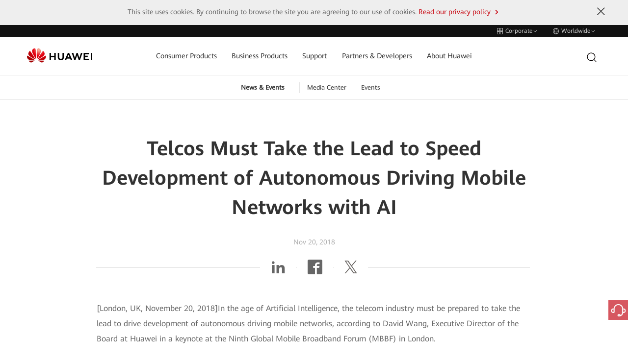

--- FILE ---
content_type: text/html;charset=utf-8
request_url: https://www.huawei.com/en/news/2018/11/david-wang-auto-driving-mobile-networks-ai-speech
body_size: 23726
content:

      <!DOCTYPE html>





<html lang="en" data-url="//www.huawei.com/en/news/2018/11/david-wang-auto-driving-mobile-networks-ai-speech">
<head>
  <meta charset="utf-8">
  <meta http-equiv="X-UA-Compatible" content="IE=edge">
  <meta name="viewport" content="width=device-width, initial-scale=1">

  <meta name="description" content="In the age of Artificial Intelligence, the telecom industry must be prepared to take the lead to drive development of autonomous driving mobile networks, according to David Wang, Executive Director of the Board at Huawei in a keynote at the Ninth Global Mobile Broadband Forum (MBBF) in London.">
  <meta name="keywords" content="">
  
  <meta name="thumbnail" content="https://www-file.huawei.com/admin/asset/v1/pro/view/ec1c7be21c4f4ee89d79cd1dfbd2ebef.jpg?height=300">
  

  

  <!--share begin -->
  <meta property="og:title" content="Telcos Must Take the Lead to Speed Development of Autonomous Driving Mobile Networks with AI">
  <meta property="og:description" content="In the age of Artificial Intelligence, the telecom industry must be prepared to take the lead to drive development of autonomous driving mobile networks, according to David Wang, Executive Director of the Board at Huawei in a keynote at the Ninth Global Mobile Broadband Forum (MBBF) in London.">

  
  <meta property="og:image" content="https://www-file.huawei.com/admin/asset/v1/pro/view/ec1c7be21c4f4ee89d79cd1dfbd2ebef.jpg?height=300">
  

  
  <meta id="url-meta" property="og:url" content="https://www.huawei.com/en/news/2018/11/david-wang-auto-driving-mobile-networks-ai-speech">
  
  <meta property="og:site_name" content="huawei">
  <!--share end -->
  <!-- add twitter meta begin -->
  <meta name="twitter:card" content="summary">
  <meta name="twitter:title" content="Telcos Must Take the Lead to Speed Development of Autonomous Driving Mobile Networks with AI">
  <meta name="twitter:description" content="In the age of Artificial Intelligence, the telecom industry must be prepared to take the lead to drive development of autonomous driving mobile networks, according to David Wang, Executive Director of the Board at Huawei in a keynote at the Ninth Global Mobile Broadband Forum (MBBF) in London.">
  
  <meta name="twitter:image" content="https://www-file.huawei.com/admin/asset/v1/pro/view/ec1c7be21c4f4ee89d79cd1dfbd2ebef.jpg?height=300">
  
  <!-- add twitter meta end -->

  
  
  <link rel="canonical" href="https://www.huawei.com/en/news/2018/11/david-wang-auto-driving-mobile-networks-ai-speech">
  

  

  
  <title>Telcos Must Take the Lead to Speed Development of Autonomous Driving Mobile Networks with AI - Huawei</title>
  
  <link rel="apple-touch-icon-precomposed" sizes="180x180" href="/-/media/htemplate-home/1.0.1.20251205144752/components/assets/img/apple-touch-icon-precomposed-180.png">
  <link rel="apple-touch-icon" sizes="180x180" href="/-/media/htemplate-home/1.0.1.20251205144752/components/assets/img/apple-touch-icon-180.png">

  <link rel="Shortcut Icon" href="/-/media/htemplate-home/1.0.1.20251205144752/components/assets/img/favicon-logo.svg">
  <meta name="google-site-verification" content="wqACMoaM-tJAtTNspMBb0JCRVzOL4wcawL0B9QAcJPw">
  <meta name="msvalidate.01" content="9B78E6BE82A5A69C61096A84EA718DB6">
  <meta name="baidu-site-verification" content="mXsUjBxk6j">
  <meta name="baidu-site-verification" content="code-pCX4L0hvYH">
  <!-- 全局样式优先于组件样式加载 -->
  
  <link rel="stylesheet" type="text/css" href="/-/media/htemplate-home/1.0.1.20251205144752/components/assets/css/bootstrap.css">
  
  
  <link rel="stylesheet" type="text/css" href="/-/media/htemplate-home/1.0.1.20251205144752/components/assets/css/common.css" />
  
  
  
  <link rel="stylesheet" type="text/css" href="/-/media/htemplate-home/1.0.1.20251205144752/components/assets/css/hack.css" />
  <link rel="stylesheet" type="text/css" href="/-/media/htemplate-home/1.0.1.20251205144752/components/assets/css/global-hack.css" />
  <link rel="stylesheet" type="text/css" href="/-/media/htemplate-home/1.0.1.20251205144752/components/assets/css/index.css" />
  <script>
    // 默认图
    var globalDefaultImghref = '/-/media/htemplate-home/1.0.1.20251205144752/components/assets/img/default_img.jpg'
    window.globalDefaultImghref=globalDefaultImghref
  </script>
  <script type="text/javascript">
    var utag_data = { "site_name": "", "site_type": "", "china_flag": "", "country_code": "", "elqUID": "", "event_on_page": "", "hwid": "", "language_code": '', "page_name": "Telcos Must Take the Lead to Speed Development of Autonomous Driving Mobile Networks with AI", "search_keyword": "", "search_page_number": "", "search_results": "", "site_business_unit": "", "site_section": "", "tealium_event": "" };
    (function (a, b, c, d) {
      a = ((navigator.languages && navigator.languages.length) ? navigator.languages[0] : (navigator.browserLanguage || navigator.userLanguage || navigator.language || 'en')).toLowerCase() == "zh-cn" ? '//tags.tiqcdn.cn/utag/huawei/main/prod/utag.js' : '//tags.tiqcdn.com/utag/huawei/main/prod/utag.js';
      b = document; c = 'script'; d = b.createElement(c); d.src = a; d.type = 'text/java' + c; d.async = true;
      a = b.getElementsByTagName(c)[0]; a.parentNode.insertBefore(d, a);
    })();
  </script>
  <!-- 本地开发时通过该方式加载样式文件 -->
  
  <script>
    var startup = [];
  </script>
   
        <script>window.$aioList = [ "hcomponent-header/1.0.1.20251208095539","hcomponent-sub-nav/1.0.1.20251205143635","hcomponent-page-info/1.0.1.20250625141140","hcomponent-share-bar/1.0.1.20250509163807","hcomponent-news-detail-content/1.0.1.20250709102708","hcomponent-more-news-recommendations/1.0.1.20250327143348","hcomponent-side-bar/1.0.1.20250107114117","hcomponent-footer/1.0.1.20250710173723" ]; window.$aioCdnPrefix = '/-/media/';</script>
      
  <script>
    window.gConfig = window.gConfig || {};
    window.gConfig.isMobile = /iPhone|iPad|iPod|Android|Tablet|Phone/i.test(navigator.userAgent);
    var hClassName;
    if (window.gConfig.isMobile) {
      hClassName = ' phone';
    } else {
      hClassName = ' pc';
    }
    if (window.$aioList) {
      for (var i = 0; i < window.$aioList.length; i++) {
        if (window.$aioCdnPrefix) {
          if (window.$aioList[i].length > 0) {
            document.write(
              '<link rel="stylesheet" href="' + window.$aioCdnPrefix + window.$aioList[i] + '/' + (window.gConfig.isMobile ? 'm' : 'pc') + '/index.css" />'
            );
          }
        } else {
          if (window.$aioList[i].length > 0) {
            document.write(
              '<link rel="stylesheet" href="https://res.hc-cdn.com/' + window.$aioList[i] + '/' + (window.gConfig.isMobile ? 'm' : 'pc') + '/index.css" />'
            );
          }
        }
      }
    }
    var root = document.documentElement;
    root.className += hClassName;
  </script>
  
  
</head>

<body>
  

  <script type="text/javascript" src="/-/media/htemplate-home/assets/js/lib/require.js?ver=1767575775174"></script>
  <script type="text/javascript" src="/-/media/htemplate-home/assets/js/lib/jquery-3.7.1.min.js?ver=1767575775174">
  </script>
  <script type="text/javascript" src="/-/media/htemplate-home/assets/js/lib/bootstrap.min.js?ver=1767575775174">
  </script>
  
  <script type="text/javascript" src="/-/media/htemplate-home/assets/js/common.min.js?ver=1767575775174"></script>
  
  <div id="content" class="main" data-site="全球">

    
    <!--线上使用 -->
    
        
            <div data-mod-id="519aafd588b34cc9a158f92a067ccd29">
    <div data-mod-name-pc="@cloud/hcomponent-header/pc/index" data-mod-name-m="@cloud/hcomponent-header/m/index"
        data-mod-name="hcomponent-header">
        <!-- 活动与新闻-->
        <div class="top-nav">
    <div class="top-nav-height" data-mod-name="child-component" data-mod-id="top_nav">
        <div class="container">
            
            <div class="pull-right">
                <a href="#" onclick="utag.link({&#39;tealium_event&#39;:&#39;header_click&#39;, &#39;nav_name&#39;:&#39;switchwebsite&#39;});">
                    <span class="iconfont icon-header-linkgroup-new"></span>
                    <span class="text">
                        Corporate
                    </span>
                    <span class="iconfont icon-arrow-down hidden-xs hidden-sm"></span>
                    <span class="iconfont icon-arrow-right hidden-md hidden-lg"></span>
                </a>
                <a href="#" onclick="utag.link({&#39;tealium_event&#39;:&#39;header_click&#39;, &#39;nav_name&#39;:&#39;worldwide&#39;});">
                    <span class="iconfont icon-header-language-new"></span>
                    <span class="text">Worldwide</span>
                    <span class="iconfont icon-arrow-down hidden-xs hidden-sm"></span>
                    <span class="iconfont icon-arrow-right hidden-md hidden-lg"></span>
                </a>
            </div>
            
        </div>
    </div>
    <div class="top-nav-content menu-fixed-right">
        <div class="container">
            <a href="javascript:;" class="btn-nav-back hidden-md hidden-lg">
                <span class="iconfont icon-arrow-lift"></span>
                Back to Main Menu
            </a>
            
            <div data-mod-name="child-component" data-mod-id="site_group" class="group-website chide"
                id="group-website">
                <div class="title hidden-md hidden-lg">Huawei Websites</div>
                
                <dl>
                    <dt>
                        
                        <span class="active">
                            <span class="iconfont icon-arrow-right"></span>
                            <span>
                                Corporate
                            </span>
                        </span>
                        
                    </dt>
                    <dd>
                        Corporate news and information
                    </dd>
                </dl>
                
                <dl>
                    <dt>
                        
                        <a href="https://consumer.huawei.com/en/" target="_blank" onclick="utag.link({&#39;nav_url&#39;: this.href,&#39;tealium_event&#39;:&#39;header_click&#39;, &#39;nav_name&#39;:&#39;switchwebsite_consumer&#39;});">
                            <span>
                                Consumer
                            </span>
                            <span class="iconfont icon-arrow-right"></span>
                        </a>
                        
                    </dt>
                    <dd>
                        Phones, laptops, tablets, wearables & other devices
                    </dd>
                </dl>
                
                <dl>
                    <dt>
                        
                        <a href="https://e.huawei.com/en/" target="_blank" onclick="utag.link({&#39;nav_url&#39;: this.href,&#39;tealium_event&#39;:&#39;header_click&#39;, &#39;nav_name&#39;:&#39;switchwebsite_enterprise&#39;});">
                            <span>
                                Enterprise
                            </span>
                            <span class="iconfont icon-arrow-right"></span>
                        </a>
                        
                    </dt>
                    <dd>
                        Enterprise products, solutions & services
                    </dd>
                </dl>
                
                <dl>
                    <dt>
                        
                        <a href="https://carrier.huawei.com/en/" target="_blank" onclick="utag.link({&#39;nav_url&#39;: this.href,&#39;tealium_event&#39;:&#39;header_click&#39;, &#39;nav_name&#39;:&#39;switchwebsite_carrier&#39;});">
                            <span>
                                Carrier
                            </span>
                            <span class="iconfont icon-arrow-right"></span>
                        </a>
                        
                    </dt>
                    <dd>
                        Products, solutions & services for carrier networks
                    </dd>
                </dl>
                
                <dl>
                    <dt>
                        
                        <a href="https://www.huaweicloud.com/intl/en-us/" target="_blank" onclick="utag.link({&#39;nav_url&#39;: this.href,&#39;tealium_event&#39;:&#39;header_click&#39;, &#39;nav_name&#39;:&#39;switchwebsite_hwcloud&#39;});">
                            <span>
                                Huawei Cloud
                            </span>
                            <span class="iconfont icon-arrow-right"></span>
                        </a>
                        
                    </dt>
                    <dd>
                        Cloud products, solutions & services
                    </dd>
                </dl>
                
            </div>
            
            <div class="worldwide chide" id="worldwide" data-mod-name="child-component" data-mod-id="worldwide">
                
                <div class="worldwide-contact">
                    <div class="worldwide-language">
                        <h3>Select a Country or Region</h3>
                    </div>
                    <ul class="list-unstyled">
                        
                        
                        <li data-mod-name="child-component" data-mod-id="worldwide.languages[0]">
                            <span>Australia</span> -
                            <a href="/au/" link="/au/" onclick="utag.link({&#39;nav_url&#39;: this.href,&#39;tealium_event&#39;:&#39;header_click&#39;, &#39;nav_name&#39;:&#39;worldwide_au&#39;});">English
                            </a>
                        </li>
                        
                        
                        
                        <li data-mod-name="child-component" data-mod-id="worldwide.languages[1]">
                            <span>Brazil</span> -
                            <a href="/br/" link="/br/" onclick="utag.link({&#39;nav_url&#39;: this.href,&#39;tealium_event&#39;:&#39;header_click&#39;, &#39;nav_name&#39;:&#39;worldwide_br&#39;});">Português
                            </a>
                        </li>
                        
                        
                        
                        <li data-mod-name="child-component" data-mod-id="worldwide.languages[2]">
                            <span>China</span> -
                            <a href="/cn/" link="/cn/" onclick="utag.link({&#39;nav_url&#39;: this.href,&#39;tealium_event&#39;:&#39;header_click&#39;, &#39;nav_name&#39;:&#39;worldwide_cn&#39;});">简体中文
                            </a>
                        </li>
                        
                        
                        
                        <li data-mod-name="child-component" data-mod-id="worldwide.languages[3]">
                            <span>Europe</span> -
                            <a href="/eu/" link="/eu/" onclick="utag.link({&#39;nav_url&#39;: this.href,&#39;tealium_event&#39;:&#39;header_click&#39;, &#39;nav_name&#39;:&#39;worldwide_eu&#39;});">English
                            </a>
                        </li>
                        
                        
                        
                        <li data-mod-name="child-component" data-mod-id="worldwide.languages[4]">
                            <span>France</span> -
                            <a href="/fr/" link="/fr/" onclick="utag.link({&#39;nav_url&#39;: this.href,&#39;tealium_event&#39;:&#39;header_click&#39;, &#39;nav_name&#39;:&#39;worldwide_fr&#39;});">Français
                            </a>
                        </li>
                        
                        
                        
                        <li data-mod-name="child-component" data-mod-id="worldwide.languages[5]">
                            <span>Germany</span> -
                            <a href="/de/" link="/de/" onclick="utag.link({&#39;nav_url&#39;: this.href,&#39;tealium_event&#39;:&#39;header_click&#39;, &#39;nav_name&#39;:&#39;worldwide_de&#39;});">Deutsch
                            </a>
                        </li>
                        
                        
                        
                        <li data-mod-name="child-component" data-mod-id="worldwide.languages[6]">
                            <span>Ireland</span> -
                            <a href="/ie/" link="/ie/" onclick="utag.link({&#39;nav_url&#39;: this.href,&#39;tealium_event&#39;:&#39;header_click&#39;, &#39;nav_name&#39;:&#39;worldwide_ie&#39;});">English
                            </a>
                        </li>
                        
                        
                        
                        <li data-mod-name="child-component" data-mod-id="worldwide.languages[7]">
                            <span>Italy</span> -
                            <a href="/it/" link="/it/" onclick="utag.link({&#39;nav_url&#39;: this.href,&#39;tealium_event&#39;:&#39;header_click&#39;, &#39;nav_name&#39;:&#39;worldwide_it&#39;});">Italiano
                            </a>
                        </li>
                        
                        
                        
                        <li data-mod-name="child-component" data-mod-id="worldwide.languages[8]">
                            <span>Japan</span> -
                            <a href="/jp/" link="/jp/" onclick="utag.link({&#39;nav_url&#39;: this.href,&#39;tealium_event&#39;:&#39;header_click&#39;, &#39;nav_name&#39;:&#39;worldwide_jp&#39;});">日本語
                            </a>
                        </li>
                        
                        
                        
                        <li data-mod-name="child-component" data-mod-id="worldwide.languages[9]">
                            <span>Kazakhstan</span> -
                            <a href="/kz/" link="/kz/" onclick="utag.link({&#39;nav_url&#39;: this.href,&#39;tealium_event&#39;:&#39;header_click&#39;, &#39;nav_name&#39;:&#39;worldwide_kz&#39;});">Қазақ тілі
                            </a>
                        </li>
                        
                        
                        
                        <li data-mod-name="child-component" data-mod-id="worldwide.languages[10]">
                            <span>Kazakhstan</span> -
                            <a href="/kz-ru/" link="/kz-ru/" onclick="utag.link({&#39;nav_url&#39;: this.href,&#39;tealium_event&#39;:&#39;header_click&#39;, &#39;nav_name&#39;:&#39;worldwide_kz-ru&#39;});">Pусский
                            </a>
                        </li>
                        
                        
                        
                        <li data-mod-name="child-component" data-mod-id="worldwide.languages[11]">
                            <span>Kenya</span> -
                            <a href="/ke/" link="/ke/" onclick="utag.link({&#39;nav_url&#39;: this.href,&#39;tealium_event&#39;:&#39;header_click&#39;, &#39;nav_name&#39;:&#39;worldwide_ke&#39;});">English
                            </a>
                        </li>
                        
                        
                        
                        <li data-mod-name="child-component" data-mod-id="worldwide.languages[12]">
                            <span>Korea</span> -
                            <a href="/kr/" link="/kr/" onclick="utag.link({&#39;nav_url&#39;: this.href,&#39;tealium_event&#39;:&#39;header_click&#39;, &#39;nav_name&#39;:&#39;worldwide_kr&#39;});">한국어
                            </a>
                        </li>
                        
                        
                        
                        <li data-mod-name="child-component" data-mod-id="worldwide.languages[13]">
                            <span>Malaysia</span> -
                            <a href="/my/" link="/my/" onclick="utag.link({&#39;nav_url&#39;: this.href,&#39;tealium_event&#39;:&#39;header_click&#39;, &#39;nav_name&#39;:&#39;worldwide_my&#39;});">English
                            </a>
                        </li>
                        
                        
                        
                        <li data-mod-name="child-component" data-mod-id="worldwide.languages[14]">
                            <span>Mexico</span> -
                            <a href="/mx/" link="/mx/" onclick="utag.link({&#39;nav_url&#39;: this.href,&#39;tealium_event&#39;:&#39;header_click&#39;, &#39;nav_name&#39;:&#39;worldwide_mx&#39;});">Español
                            </a>
                        </li>
                        
                        
                        
                        <li data-mod-name="child-component" data-mod-id="worldwide.languages[15]">
                            <span>Mongolia</span> -
                            <a href="/mn/" link="/mn/" onclick="utag.link({&#39;nav_url&#39;: this.href,&#39;tealium_event&#39;:&#39;header_click&#39;, &#39;nav_name&#39;:&#39;worldwide_mn&#39;});">Mонгол
                            </a>
                        </li>
                        
                        
                        
                        <li data-mod-name="child-component" data-mod-id="worldwide.languages[16]">
                            <span>New Zealand</span> -
                            <a href="/nz/" link="/nz/" onclick="utag.link({&#39;nav_url&#39;: this.href,&#39;tealium_event&#39;:&#39;header_click&#39;, &#39;nav_name&#39;:&#39;worldwide_nz&#39;});">English
                            </a>
                        </li>
                        
                        
                        
                        <li data-mod-name="child-component" data-mod-id="worldwide.languages[17]">
                            <span>Netherlands</span> -
                            <a href="/nl/" link="/nl/" onclick="utag.link({&#39;nav_url&#39;: this.href,&#39;tealium_event&#39;:&#39;header_click&#39;, &#39;nav_name&#39;:&#39;worldwide_nl&#39;});">Nederlands
                            </a>
                        </li>
                        
                        
                        
                        <li data-mod-name="child-component" data-mod-id="worldwide.languages[18]">
                            <span>Poland</span> -
                            <a href="/pl/" link="/pl/" onclick="utag.link({&#39;nav_url&#39;: this.href,&#39;tealium_event&#39;:&#39;header_click&#39;, &#39;nav_name&#39;:&#39;worldwide_pl&#39;});">Polski
                            </a>
                        </li>
                        
                        
                        
                        <li data-mod-name="child-component" data-mod-id="worldwide.languages[19]">
                            <span>Romania</span> -
                            <a href="/ro/" link="/ro/" onclick="utag.link({&#39;nav_url&#39;: this.href,&#39;tealium_event&#39;:&#39;header_click&#39;, &#39;nav_name&#39;:&#39;worldwide_ro&#39;});">Română
                            </a>
                        </li>
                        
                        
                        
                        <li data-mod-name="child-component" data-mod-id="worldwide.languages[20]">
                            <span>Russia</span> -
                            <a href="https://www.huawei.ru/" link="https://www.huawei.ru/" onclick="utag.link({&#39;nav_url&#39;: this.href,&#39;tealium_event&#39;:&#39;header_click&#39;, &#39;nav_name&#39;:&#39;worldwide_ru&#39;});">Pусский
                            </a>
                        </li>
                        
                        
                        
                        <li data-mod-name="child-component" data-mod-id="worldwide.languages[21]">
                            <span>Singapore</span> -
                            <a href="/sg/" link="/sg/" onclick="utag.link({&#39;nav_url&#39;: this.href,&#39;tealium_event&#39;:&#39;header_click&#39;, &#39;nav_name&#39;:&#39;worldwide_sg&#39;});">English
                            </a>
                        </li>
                        
                        
                        
                        <li data-mod-name="child-component" data-mod-id="worldwide.languages[22]">
                            <span>South Africa</span> -
                            <a href="/za/" link="/za/" onclick="utag.link({&#39;nav_url&#39;: this.href,&#39;tealium_event&#39;:&#39;header_click&#39;, &#39;nav_name&#39;:&#39;worldwide_za&#39;});">English
                            </a>
                        </li>
                        
                        
                        
                        <li data-mod-name="child-component" data-mod-id="worldwide.languages[23]">
                            <span>Spain</span> -
                            <a href="/es/" link="/es/" onclick="utag.link({&#39;nav_url&#39;: this.href,&#39;tealium_event&#39;:&#39;header_click&#39;, &#39;nav_name&#39;:&#39;worldwide_es&#39;});">Español
                            </a>
                        </li>
                        
                        
                        
                        <li data-mod-name="child-component" data-mod-id="worldwide.languages[24]">
                            <span>Switzerland</span> -
                            <a href="/ch/" link="/ch/" onclick="utag.link({&#39;nav_url&#39;: this.href,&#39;tealium_event&#39;:&#39;header_click&#39;, &#39;nav_name&#39;:&#39;worldwide_ch&#39;});">Deutsch
                            </a>
                        </li>
                        
                        
                        
                        <li data-mod-name="child-component" data-mod-id="worldwide.languages[25]">
                            <span>Switzerland</span> -
                            <a href="/ch-fr/" link="/ch-fr/" onclick="utag.link({&#39;nav_url&#39;: this.href,&#39;tealium_event&#39;:&#39;header_click&#39;, &#39;nav_name&#39;:&#39;worldwide_ch-fr&#39;});">Français
                            </a>
                        </li>
                        
                        
                        
                        <li data-mod-name="child-component" data-mod-id="worldwide.languages[26]">
                            <span>Switzerland</span> -
                            <a href="/ch-it/" link="/ch-it/" onclick="utag.link({&#39;nav_url&#39;: this.href,&#39;tealium_event&#39;:&#39;header_click&#39;, &#39;nav_name&#39;:&#39;worldwide_ch-it&#39;});">Italiano
                            </a>
                        </li>
                        
                        
                        
                        <li data-mod-name="child-component" data-mod-id="worldwide.languages[27]">
                            <span>Switzerland</span> -
                            <a href="/ch-en/" link="/ch-en/" onclick="utag.link({&#39;nav_url&#39;: this.href,&#39;tealium_event&#39;:&#39;header_click&#39;, &#39;nav_name&#39;:&#39;worldwide_ch-en&#39;});">English
                            </a>
                        </li>
                        
                        
                        
                        <li data-mod-name="child-component" data-mod-id="worldwide.languages[28]">
                            <span>Tanzania</span> -
                            <a href="/tz/" link="/tz/" onclick="utag.link({&#39;nav_url&#39;: this.href,&#39;tealium_event&#39;:&#39;header_click&#39;, &#39;nav_name&#39;:&#39;worldwide_tz&#39;});">English
                            </a>
                        </li>
                        
                        
                        
                        <li data-mod-name="child-component" data-mod-id="worldwide.languages[29]">
                            <span>Thailand</span> -
                            <a href="/th/" link="/th/" onclick="utag.link({&#39;nav_url&#39;: this.href,&#39;tealium_event&#39;:&#39;header_click&#39;, &#39;nav_name&#39;:&#39;worldwide_th&#39;});">ภาษาไทย
                            </a>
                        </li>
                        
                        
                        
                        <li data-mod-name="child-component" data-mod-id="worldwide.languages[30]">
                            <span>Turkiye</span> -
                            <a href="/tr/" link="/tr/" onclick="utag.link({&#39;nav_url&#39;: this.href,&#39;tealium_event&#39;:&#39;header_click&#39;, &#39;nav_name&#39;:&#39;worldwide_tr&#39;});">Türkçe
                            </a>
                        </li>
                        
                        
                        
                        <li data-mod-name="child-component" data-mod-id="worldwide.languages[31]">
                            <span>Ukraine</span> -
                            <a href="/ua/" link="/ua/" onclick="utag.link({&#39;nav_url&#39;: this.href,&#39;tealium_event&#39;:&#39;header_click&#39;, &#39;nav_name&#39;:&#39;worldwide_ua&#39;});">Українська
                            </a>
                        </li>
                        
                        
                        
                        <li data-mod-name="child-component" data-mod-id="worldwide.languages[32]">
                            <span>United Kingdom</span> -
                            <a href="/uk/" link="/uk/" onclick="utag.link({&#39;nav_url&#39;: this.href,&#39;tealium_event&#39;:&#39;header_click&#39;, &#39;nav_name&#39;:&#39;worldwide_uk&#39;});">English
                            </a>
                        </li>
                        
                        
                        
                        <li data-mod-name="child-component" data-mod-id="worldwide.languages[33]">
                            <span>Uzbekistan</span> -
                            <a href="/uz/" link="/uz/" onclick="utag.link({&#39;nav_url&#39;: this.href,&#39;tealium_event&#39;:&#39;header_click&#39;, &#39;nav_name&#39;:&#39;worldwide_uz&#39;});">Pусский
                            </a>
                        </li>
                        
                        
                        
                        <li data-mod-name="child-component" data-mod-id="worldwide.languages[34]">
                            <span>Uzbekistan</span> -
                            <a href="/uz-uz/" link="/uz-uz/" onclick="utag.link({&#39;nav_url&#39;: this.href,&#39;tealium_event&#39;:&#39;header_click&#39;, &#39;nav_name&#39;:&#39;worldwide_uz-uz&#39;});">O’zbek
                            </a>
                        </li>
                        
                        
                        
                        <li data-mod-name="child-component" data-mod-id="worldwide.languages[35]">
                            <span>Vietnam</span> -
                            <a href="/vn/" link="/vn/" onclick="utag.link({&#39;nav_url&#39;: this.href,&#39;tealium_event&#39;:&#39;header_click&#39;, &#39;nav_name&#39;:&#39;worldwide_vn&#39;});">Tiếng Việt
                            </a>
                        </li>
                        
                        
                        
                        <li class="active" data-mod-name="child-component"
                            data-mod-id="worldwide.languages[36]">
                            <span class="iconfont icon-arrow-right"></span>
                            <span>Global</span> -
                            <a href="/en/" link="/en/" onclick="utag.link({&#39;nav_url&#39;: this.href,&#39;tealium_event&#39;:&#39;header_click&#39;, &#39;nav_name&#39;:&#39;worldwide_en&#39;});">English
                            </a>
                        </li>
                        
                        
                    </ul>
                </div>
                
            </div>
        </div>
    </div>
</div>
<!-- 隐藏域 -->
<input type="hidden" id="lang" value="en">
<input type="hidden" id="SearchUrl" value="/en/searchresult">
<input type="hidden" id="hidUserStatusUrl" value="/en/user">
<input type="hidden" id="hidRedirect" value="0">
<input type="hidden" id="hidRedirectRulus" value="">
<input type="hidden" id="hidRedirectRegionName" value="">
<input type="hidden" id="trash" value="/-/media/hcomponent-header/1.0.1.20251208095539/component/img/trash.svg">
<input type="hidden" id="trashHover" value="/-/media/hcomponent-header/1.0.1.20251208095539/component/img/trash-hover.svg">

<header>
    <!-- header menu -->
    <div class="navbar">
        <div class="container nav-container">
            <div class="navbar-header">
                <!-- 移动端菜单 -->
                <button class="navbar-toggle collapsed">
                    <span class="sr-only">Toggle Navigation</span>
                    <span class="icon-bar"></span>
                    <span class="icon-bar"></span>
                    <span class="icon-bar"></span>
                </button>
                <!-- logo left -->
                <a href="/en" target="_self" class="logo navbar-brand" onclick="utag.link({'nav_url': this.href,'tealium_event':'megamenu_click', 'nav_category':'logo'});"
                    style="width: 133px;">
                    <img src="/-/media/hcomponent-header/1.0.1.20251208095539/component/img/huawei_logo.png" alt="huawei logo">
                </a>
            </div>
            <!-- 菜单 -->
            <nav id="hw-navbar">
                <ul class="nav navbar-nav list-unstyled">
                    
                    <li class="menu-list hover-open">
                        <a href="javascript:;" target="" onclick="if(!this.parentNode.classList.contains(&#39;active&#39;)){utag.link({&#39;nav_url&#39;: this.href,&#39;tealium_event&#39;:&#39;megamenu_click&#39;, &#39;nav_category&#39;:&#39;b2c&#39;, &#39;nav_name&#39;:&#39;b2c_open&#39;});}"
                            class="btn-next collapsed hw-navbar-text">
                            Consumer Products
                            
                            <span class="iconfont icon-arrow-right hidden-md hidden-lg"></span>
                            
                        </a>
                        <div class="nav-open menu-fixed-right  header-content-n1"
                            data-mod-name="child-component" data-mod-id="tabs[0]">
                            <a href="javascript:;" onclick="utag.link({&#39;nav_url&#39;: this.href,&#39;tealium_event&#39;:&#39;megamenu_click&#39;, &#39;nav_category&#39;:&#39;b2c&#39;, &#39;nav_name&#39;:&#39;b2c_back_to_main_menu&#39;});" class="btn-nav-back hidden-md hidden-lg">
                                <span class="iconfont icon-arrow-lift"></span>
                                Back to Main Menu
                            </a>
                            <div class="nav-ani ">
                                
                                <div class="title hidden-md hidden-lg">Consumer Products</div>
                                
                                <div class="mask"></div>
                                <div class="container-custom">
                                    <div class="new-font-box">
                                        <div class="row">
                                            
                                            
                                            <div
                                                class="col-md-6 header-content-n1">
                                                <div class="new-font-box">
                                                    <ul class="row">
                                                        
                                                        <li class="col-md-3 col-sm-3 col-xs-4">
                                                            <a href="https://consumer.huawei.com/en/phones/?utm_medium=hwdc&amp;utm_source=corp_header_consumer" onclick="utag.link({&#39;nav_url&#39;: this.href,&#39;tealium_event&#39;:&#39;megamenu_click&#39;, &#39;nav_category&#39;:&#39;b2c&#39;, &#39;nav_name&#39;:&#39;b2c_phones&#39;});" target="_blank"
                                                                class="">
                                                                
                                                                <span class="huawei-iconfont iconPhones"></span>
                                                                <p>Smartphone</p>
                                                            </a>
                                                        </li>
                                                        
                                                        <li class="col-md-3 col-sm-3 col-xs-4">
                                                            <a href="https://consumer.huawei.com/en/laptops/?utm_medium=hwdc&amp;utm_source=corp_header_consumer" onclick="utag.link({&#39;nav_url&#39;: this.href,&#39;tealium_event&#39;:&#39;megamenu_click&#39;, &#39;nav_category&#39;:&#39;b2c&#39;, &#39;nav_name&#39;:&#39;b2c_pc&#39;});" target="_blank"
                                                                class="">
                                                                
                                                                <span class="huawei-iconfont iconMateBook"></span>
                                                                <p>PC</p>
                                                            </a>
                                                        </li>
                                                        
                                                        <li class="col-md-3 col-sm-3 col-xs-4">
                                                            <a href="https://consumer.huawei.com/en/tablets/?utm_medium=hwdc&amp;utm_source=corp_header_consumer" onclick="utag.link({&#39;nav_url&#39;: this.href,&#39;tealium_event&#39;:&#39;megamenu_click&#39;, &#39;nav_category&#39;:&#39;b2c&#39;, &#39;nav_name&#39;:&#39;b2c_tablet&#39;});" target="_blank"
                                                                class="">
                                                                
                                                                <span class="huawei-iconfont iconMatePad"></span>
                                                                <p>Tablet</p>
                                                            </a>
                                                        </li>
                                                        
                                                        <li class="col-md-3 col-sm-3 col-xs-4">
                                                            <a href="https://consumer.huawei.com/en/wearables/?utm_medium=hwdc&amp;utm_source=corp_header_consumer" onclick="utag.link({&#39;nav_url&#39;: this.href,&#39;tealium_event&#39;:&#39;megamenu_click&#39;, &#39;nav_category&#39;:&#39;b2c&#39;, &#39;nav_name&#39;:&#39;b2c_wearables&#39;});" target="_blank"
                                                                class="">
                                                                
                                                                <span class="huawei-iconfont iconWearables"></span>
                                                                <p>Wearable</p>
                                                            </a>
                                                        </li>
                                                        
                                                        <li class="col-md-3 col-sm-3 col-xs-4">
                                                            <a href="https://consumer.huawei.com/en/audio/?utm_medium=hwdc&amp;utm_source=corp_header_consumer" onclick="utag.link({&#39;nav_url&#39;: this.href,&#39;tealium_event&#39;:&#39;megamenu_click&#39;, &#39;nav_category&#39;:&#39;b2c&#39;, &#39;nav_name&#39;:&#39;b2c_audio&#39;});" target="_blank"
                                                                class="">
                                                                
                                                                <span class="huawei-iconfont iconearphones"></span>
                                                                <p>Audio</p>
                                                            </a>
                                                        </li>
                                                        
                                                        <li class="col-md-3 col-sm-3 col-xs-4">
                                                            <a href="https://consumer.huawei.com/en/routers/?utm_medium=hwdc&amp;utm_source=corp_header_consumer" onclick="utag.link({&#39;nav_url&#39;: this.href,&#39;tealium_event&#39;:&#39;megamenu_click&#39;, &#39;nav_category&#39;:&#39;b2c&#39;, &#39;nav_name&#39;:&#39;b2c_routers&#39;});" target="_blank"
                                                                class="">
                                                                
                                                                <span class="huawei-iconfont iconRouters"></span>
                                                                <p>Router</p>
                                                            </a>
                                                        </li>
                                                        
                                                        <li class="col-md-3 col-sm-3 col-xs-4">
                                                            <a href="https://consumer.huawei.com/en/emui-13/?utm_medium=hwdc&amp;utm_source=corp_header_consumer" onclick="utag.link({&#39;nav_url&#39;: this.href,&#39;tealium_event&#39;:&#39;megamenu_click&#39;, &#39;nav_category&#39;:&#39;b2c&#39;, &#39;nav_name&#39;:&#39;b2c_emui&#39;});" target="_blank"
                                                                class="">
                                                                
                                                                <span class="huawei-iconfont iconEMUI"></span>
                                                                <p>EMUI</p>
                                                            </a>
                                                        </li>
                                                        
                                                        <li class="col-md-3 col-sm-3 col-xs-4">
                                                            <a href="https://consumer.huawei.com/en/accessories/overview/?utm_medium=hwdc&amp;utm_source=corp_header_consumer" onclick="utag.link({&#39;nav_url&#39;: this.href,&#39;tealium_event&#39;:&#39;megamenu_click&#39;, &#39;nav_category&#39;:&#39;b2c&#39;, &#39;nav_name&#39;:&#39;b2c_accessories&#39;});" target="_blank"
                                                                class="">
                                                                
                                                                <span class="huawei-iconfont iconaccessories-new"></span>
                                                                <p>Accessories</p>
                                                            </a>
                                                        </li>
                                                        
                                                        <li class="col-md-3 col-sm-3 col-xs-4">
                                                            <a href="https://consumer.huawei.com/en/?utm_medium=hwdc&amp;utm_source=corp_header_consumer" onclick="utag.link({&#39;nav_url&#39;: this.href,&#39;tealium_event&#39;:&#39;megamenu_click&#39;, &#39;nav_category&#39;:&#39;b2c&#39;, &#39;nav_name&#39;:&#39;b2c_all_products&#39;});" target="_blank"
                                                                class="">
                                                                
                                                                <span class="huawei-iconfont iconMore"></span>
                                                                <p>All Products</p>
                                                            </a>
                                                        </li>
                                                        
                                                    </ul>
                                                </div>
                                            </div>
                                            
                                            <div class="col-md-6"> 
        <a href="https://consumer.huawei.com/en/?utm_medium=hwdc&utm_source=corp_header_consumer" onclick="utag.link({'nav_url': this.href, 'tealium_event':'megamenu_click', 'nav_category':'b2c', 'nav_name':'b2c_img_mate-x7'});" target="_blank">
    
        <video src="https://www-file.huawei.com/admin/asset/v1/pro/view/70a8af138a68460e812ab96223ed8305.mp4" alt="HUAWEI Mate X7" class="mate30pro hidden-sm hidden-xs" autoplay muted>
            </video>  </a>  
</div>
                                            
                                            
                                            
                                            <a href="javascript:;" class="btn-close-nav-ani hidden-sm hidden-xs">
                                                <span class="iconfont icon-close"></span>
                                            </a>
                                        </div>
                                    </div>
                                </div>
                                
                                <div class="nav-open-other">
                                    <div class="container-custom">
                                        <div class="row" style="display: 'block';">
                                            
                                            <div
                                                class="col-md-3 col-sm-12 col-xs-12">
                                                <a href="https://consumer.huawei.com/en/?utm_medium=hwdc&amp;utm_source=corp_header_consumer" onclick="utag.link({&#39;nav_url&#39;: this.href,&#39;tealium_event&#39;:&#39;megamenu_click&#39;, &#39;nav_category&#39;:&#39;b2c&#39;, &#39;nav_name&#39;:&#39;b2c_consumerhome&#39;});" target="_blank"
                                                    class="">
                                                    
                                                    <span class="iconfont icon-user"></span>
                                                    <span>Consumer Website</span>
                                                    <span class="hwic_open-in-new3"></span>
                                                </a>
                                            </div>
                                            
                                        </div>
                                    </div>
                                </div>
                                
                            </div>
                        </div>
                    </li>
                    
                    <li class="menu-list hover-open">
                        <a href="javascript:;" target="" onclick="if(!this.parentNode.classList.contains(&#39;active&#39;)){utag.link({&#39;nav_url&#39;: this.href,&#39;tealium_event&#39;:&#39;megamenu_click&#39;, &#39;nav_category&#39;:&#39;b2b&#39;, &#39;nav_name&#39;:&#39;b2b_open&#39;});}"
                            class="btn-next collapsed hw-navbar-text">
                            Business Products
                            
                            <span class="iconfont icon-arrow-right hidden-md hidden-lg"></span>
                            
                        </a>
                        <div class="nav-open menu-fixed-right "
                            data-mod-name="child-component" data-mod-id="tabs[1]">
                            <a href="javascript:;" onclick="utag.link({&#39;nav_url&#39;: this.href,&#39;tealium_event&#39;:&#39;megamenu_click&#39;, &#39;nav_category&#39;:&#39;b2b&#39;, &#39;nav_name&#39;:&#39;b2b_back_to_main_menu&#39;});" class="btn-nav-back hidden-md hidden-lg">
                                <span class="iconfont icon-arrow-lift"></span>
                                Back to Main Menu
                            </a>
                            <div class="nav-ani ">
                                
                                <div class="title hidden-md hidden-lg">Business Products</div>
                                
                                <div class="mask"></div>
                                <div class="container-custom">
                                    <div class="">
                                        <div class="row">
                                            
                                            
                                            
                                            
                                            
                                            
                                            <div class="col-md-4">
                                                <h3 class="collapsed" data-toggle="collapse"
                                                    data-target="#header-list-110"
                                                    aria-controls="header-list-110"
                                                    aria-expanded="true">
                                                    Products<span class="iconfont icon-arrow-down"></span>
                                                    <div class="line"></div>
                                                </h3>
                                                
                                                <div class="row collapse navbar-collapse "
                                                    id="header-list-110">
                                                    
                                                    <div class=" single-column ">
                                                        <div class="list-nav">
                                                            
                                                            <ul class="list-unstyled">
                                                                
                                                                <li>
                                                                    
                                                                    <a href="https://carrier.huawei.com/en/" onclick="utag.link({&#39;nav_url&#39;: this.href,&#39;tealium_event&#39;:&#39;megamenu_click&#39;, &#39;nav_category&#39;:&#39;b2b&#39;, &#39;nav_name&#39;:&#39;b2b_product_connect_carrier&#39;});"
                                                                        target="_blank">
                                                                        Carrier Network
                                                                    </a>
                                                                    
                                                                </li>
                                                                
                                                                <li>
                                                                    
                                                                    <a href="https://e.huawei.com/en/solutions/enterprise-network" onclick="utag.link({&#39;nav_url&#39;: this.href,&#39;tealium_event&#39;:&#39;megamenu_click&#39;, &#39;nav_category&#39;:&#39;b2b&#39;, &#39;nav_name&#39;:&#39;b2b_product_connect_enterprise_networking&#39;});"
                                                                        target="_blank">
                                                                        Enterprise Networking
                                                                    </a>
                                                                    
                                                                </li>
                                                                
                                                                <li>
                                                                    
                                                                    <a href="https://e.huawei.com/en/solutions/enterprise-optical-network" onclick="utag.link({&#39;nav_url&#39;: this.href,&#39;tealium_event&#39;:&#39;megamenu_click&#39;, &#39;nav_category&#39;:&#39;b2b&#39;, &#39;nav_name&#39;:&#39;b2b_product_connect_enterprise_optical_networking&#39;});"
                                                                        target="_blank">
                                                                        Enterprise Optical Networking
                                                                    </a>
                                                                    
                                                                </li>
                                                                
                                                                <li>
                                                                    
                                                                    <a href="https://e.huawei.com/en/solutions/enterprise-wireless" onclick="utag.link({&#39;nav_url&#39;: this.href,&#39;tealium_event&#39;:&#39;megamenu_click&#39;, &#39;nav_category&#39;:&#39;b2b&#39;, &#39;nav_name&#39;:&#39;b2b_product_connect_enterprise_wireless&#39;});"
                                                                        target="_blank">
                                                                        Enterprise Wireless
                                                                    </a>
                                                                    
                                                                </li>
                                                                
                                                                <li>
                                                                    
                                                                    <a href="https://e.huawei.com/en/products/storage" onclick="utag.link({&#39;nav_url&#39;: this.href,&#39;tealium_event&#39;:&#39;megamenu_click&#39;, &#39;nav_category&#39;:&#39;b2b&#39;, &#39;nav_name&#39;:&#39;b2b_product_computing_data_storage&#39;});"
                                                                        target="_blank">
                                                                        Data Storage
                                                                    </a>
                                                                    
                                                                </li>
                                                                
                                                                <li>
                                                                    
                                                                    <a href="https://www.huaweicloud.com/intl/en-us/" onclick="utag.link({&#39;nav_url&#39;: this.href,&#39;tealium_event&#39;:&#39;megamenu_click&#39;, &#39;nav_category&#39;:&#39;b2b&#39;, &#39;nav_name&#39;:&#39;b2b_product_cloud_hwcloud&#39;});"
                                                                        target="_blank">
                                                                        Huawei Cloud
                                                                    </a>
                                                                    
                                                                </li>
                                                                
                                                            </ul>
                                                        </div>
                                                    </div>
                                                    
                                                </div>
                                                
                                            </div>
                                            
                                            <div class="col-md-4">
                                                <h3 class="collapsed" data-toggle="collapse"
                                                    data-target="#header-list-111"
                                                    aria-controls="header-list-111"
                                                    aria-expanded="true">
                                                    Services<span class="iconfont icon-arrow-down"></span>
                                                    <div class="line"></div>
                                                </h3>
                                                
                                                <div class="row collapse navbar-collapse "
                                                    id="header-list-111">
                                                    
                                                    <div class=" single-column ">
                                                        <div class="list-nav">
                                                            
                                                            <ul class="list-unstyled">
                                                                
                                                                <li>
                                                                    
                                                                    <a href="https://carrier.huawei.com/en/products/service-and-software" onclick="utag.link({&#39;tealium_event&#39;:&#39;megamenu_click&#39;, &#39;nav_category&#39;:&#39;b2b&#39;, &#39;nav_name&#39;:&#39;b2b_service_carrier&#39;});"
                                                                        target="_blank">
                                                                        Carrier Services
                                                                    </a>
                                                                    
                                                                </li>
                                                                
                                                                <li>
                                                                    
                                                                    <a href="https://e.huawei.com/en/solutions/services" onclick="utag.link({&#39;tealium_event&#39;:&#39;megamenu_click&#39;, &#39;nav_category&#39;:&#39;b2b&#39;, &#39;nav_name&#39;:&#39;b2b_service_enterprise&#39;});"
                                                                        target="_blank">
                                                                        Enterprise Services
                                                                    </a>
                                                                    
                                                                </li>
                                                                
                                                                <li>
                                                                    
                                                                    <a href="https://www.huaweicloud.com/intl/en-us/service/cloudmigration.html" onclick="utag.link({&#39;tealium_event&#39;:&#39;megamenu_click&#39;, &#39;nav_category&#39;:&#39;b2b&#39;, &#39;nav_name&#39;:&#39;b2b_service_hwcloud&#39;});"
                                                                        target="_blank">
                                                                        Cloud Services
                                                                    </a>
                                                                    
                                                                </li>
                                                                
                                                            </ul>
                                                        </div>
                                                    </div>
                                                    
                                                </div>
                                                
                                            </div>
                                            
                                            <div class="col-md-4">
                                                <h3 class="collapsed" data-toggle="collapse"
                                                    data-target="#header-list-112"
                                                    aria-controls="header-list-112"
                                                    aria-expanded="true">
                                                    Industry Solutions<span class="iconfont icon-arrow-down"></span>
                                                    <div class="line"></div>
                                                </h3>
                                                
                                                <div class="row collapse navbar-collapse "
                                                    id="header-list-112">
                                                    
                                                    <div class=" single-column ">
                                                        <div class="list-nav">
                                                            
                                                            <ul class="list-unstyled">
                                                                
                                                                <li>
                                                                    
                                                                    <a href="https://carrier.huawei.com/en/" onclick="utag.link({&#39;tealium_event&#39;:&#39;megamenu_click&#39;, &#39;nav_category&#39;:&#39;b2b&#39;, &#39;nav_name&#39;:&#39;b2b_industry_telecommunications&#39;});"
                                                                        target="_blank">
                                                                        Telecommunications
                                                                    </a>
                                                                    
                                                                </li>
                                                                
                                                                <li>
                                                                    
                                                                    <a href="https://e.huawei.com/en/industries/education" onclick="utag.link({&#39;tealium_event&#39;:&#39;megamenu_click&#39;, &#39;nav_category&#39;:&#39;b2b&#39;, &#39;nav_name&#39;:&#39;b2b_industry_education&#39;});"
                                                                        target="_blank">
                                                                        Education
                                                                    </a>
                                                                    
                                                                </li>
                                                                
                                                                <li>
                                                                    
                                                                    <a href="https://e.huawei.com/en/industries/finance" onclick="utag.link({&#39;tealium_event&#39;:&#39;megamenu_click&#39;, &#39;nav_category&#39;:&#39;b2b&#39;, &#39;nav_name&#39;:&#39;b2b_industry_finance&#39;});"
                                                                        target="_blank">
                                                                        Finance
                                                                    </a>
                                                                    
                                                                </li>
                                                                
                                                                <li>
                                                                    
                                                                    <a href="https://e.huawei.com/en/industries/grid" onclick="utag.link({&#39;tealium_event&#39;:&#39;megamenu_click&#39;, &#39;nav_category&#39;:&#39;b2b&#39;, &#39;nav_name&#39;:&#39;b2b_industry_electric_power&#39;});"
                                                                        target="_blank">
                                                                        Electric Power
                                                                    </a>
                                                                    
                                                                </li>
                                                                
                                                                <li>
                                                                    
                                                                    <a href="https://e.huawei.com/en/industries/manufacturing" onclick="utag.link({&#39;tealium_event&#39;:&#39;megamenu_click&#39;, &#39;nav_category&#39;:&#39;b2b&#39;, &#39;nav_name&#39;:&#39;b2b_industry_manufacturing&#39;});"
                                                                        target="_blank">
                                                                        Manufacturing
                                                                    </a>
                                                                    
                                                                </li>
                                                                
                                                                <li>
                                                                    
                                                                    <a href="https://e.huawei.com/en/industries/aviation" onclick="utag.link({&#39;tealium_event&#39;:&#39;megamenu_click&#39;, &#39;nav_category&#39;:&#39;b2b&#39;, &#39;nav_name&#39;:&#39;b2b_industry_airport&#39;});"
                                                                        target="_blank">
                                                                        Airport
                                                                    </a>
                                                                    
                                                                </li>
                                                                
                                                                <li>
                                                                    
                                                                    <a href="https://e.huawei.com/en/industries/urban-rail" onclick="utag.link({&#39;tealium_event&#39;:&#39;megamenu_click&#39;, &#39;nav_category&#39;:&#39;b2b&#39;, &#39;nav_name&#39;:&#39;b2b_industry_urbanrail&#39;});"
                                                                        target="_blank">
                                                                        Urban Rail
                                                                    </a>
                                                                    
                                                                </li>
                                                                
                                                                <li>
                                                                    
                                                                    <a href="https://e.huawei.com/en/products-and-solutions" onclick="utag.link({&#39;tealium_event&#39;:&#39;megamenu_click&#39;, &#39;nav_category&#39;:&#39;b2b&#39;, &#39;nav_name&#39;:&#39;b2b_industry_seemore&#39;});"
                                                                        class="read-more" target="_blank">
                                                                        <span>See More</span>
                                                                        <span class="iconfont icon-arrow-right"></span>
                                                                    </a>
                                                                    
                                                                </li>
                                                                
                                                            </ul>
                                                        </div>
                                                    </div>
                                                    
                                                </div>
                                                
                                            </div>
                                            
                                            
                                            
                                            <a href="javascript:;" class="btn-close-nav-ani hidden-sm hidden-xs">
                                                <span class="iconfont icon-close"></span>
                                            </a>
                                        </div>
                                    </div>
                                </div>
                                
                                <div class="nav-open-other">
                                    <div class="container-custom">
                                        <div class="row" style="display: 'block';">
                                            
                                            <div
                                                class="col-md-3 col-sm-12 col-xs-12">
                                                <a href="https://e.huawei.com/en/" onclick="utag.link({&#39;nav_url&#39;: this.href,&#39;tealium_event&#39;:&#39;megamenu_click&#39;, &#39;nav_category&#39;:&#39;b2b&#39;, &#39;nav_name&#39;:&#39;b2b_enterprise_home&#39;});" target="_blank"
                                                    class="">
                                                    
                                                    <span class="huawei-iconfont iconserver-1"></span>
                                                    <span>Enterprise Website</span>
                                                    <span class="hwic_open-in-new3"></span>
                                                </a>
                                            </div>
                                            
                                            <div
                                                class="col-md-3 col-sm-12 col-xs-12">
                                                <a href="https://carrier.huawei.com/en/" onclick="utag.link({&#39;nav_url&#39;: this.href,&#39;tealium_event&#39;:&#39;megamenu_click&#39;, &#39;nav_category&#39;:&#39;b2b&#39;, &#39;nav_name&#39;:&#39;b2b_carrier_home&#39;});" target="_blank"
                                                    class="">
                                                    
                                                    <span class="huawei-iconfont iconsignal-1"></span>
                                                    <span>Carrier Website</span>
                                                    <span class="hwic_open-in-new3"></span>
                                                </a>
                                            </div>
                                            
                                            <div
                                                class="col-md-3 col-sm-12 col-xs-12">
                                                <a href="https://www.huaweicloud.com/intl/en-us/" onclick="utag.link({&#39;nav_url&#39;: this.href,&#39;tealium_event&#39;:&#39;megamenu_click&#39;, &#39;nav_category&#39;:&#39;b2b&#39;, &#39;nav_name&#39;:&#39;b2b_hwcloud_home&#39;});" target="_blank"
                                                    class="">
                                                    
                                                    <span class="iconfont icon-feedback"></span>
                                                    <span>Huawei Cloud Website</span>
                                                    <span class="hwic_open-in-new3"></span>
                                                </a>
                                            </div>
                                            
                                            <div
                                                class="col-md-3 col-sm-12 col-xs-12">
                                                <a href="https://digitalpower.huawei.com/en/" onclick="utag.link({&#39;nav_url&#39;: this.href,&#39;tealium_event&#39;:&#39;megamenu_click&#39;, &#39;nav_category&#39;:&#39;b2b&#39;, &#39;nav_name&#39;:&#39;b2b_digitalpower_home&#39;});" target="_blank"
                                                    class="">
                                                    
                                                    <span class="huawei-iconfont icondigital-power-1"></span>
                                                    <span>Digital Power Website</span>
                                                    <span class="hwic_open-in-new3"></span>
                                                </a>
                                            </div>
                                            
                                        </div>
                                    </div>
                                </div>
                                
                            </div>
                        </div>
                    </li>
                    
                    <li class="menu-list hover-open">
                        <a href="javascript:;" target="" onclick="if(!this.parentNode.classList.contains(&#39;active&#39;)){utag.link({&#39;nav_url&#39;: this.href,&#39;tealium_event&#39;:&#39;megamenu_click&#39;, &#39;nav_category&#39;:&#39;support&#39;, &#39;nav_name&#39;:&#39;support_open&#39;});}"
                            class="btn-next collapsed hw-navbar-text">
                            Support
                            
                            <span class="iconfont icon-arrow-right hidden-md hidden-lg"></span>
                            
                        </a>
                        <div class="nav-open menu-fixed-right "
                            data-mod-name="child-component" data-mod-id="tabs[2]">
                            <a href="javascript:;" onclick="utag.link({&#39;nav_url&#39;: this.href,&#39;tealium_event&#39;:&#39;megamenu_click&#39;, &#39;nav_category&#39;:&#39;support&#39;, &#39;nav_name&#39;:&#39;support_back_to_main_menu&#39;});" class="btn-nav-back hidden-md hidden-lg">
                                <span class="iconfont icon-arrow-lift"></span>
                                Back to Main Menu
                            </a>
                            <div class="nav-ani ">
                                
                                <div class="title hidden-md hidden-lg">Support</div>
                                
                                <div class="mask"></div>
                                <div class="container-custom">
                                    <div class="">
                                        <div class="row">
                                            
                                            
                                            
                                            
                                            
                                            
                                            <div class="col-md-3">
                                                <h3 class="collapsed" data-toggle="collapse"
                                                    data-target="#header-list-120"
                                                    aria-controls="header-list-120"
                                                    aria-expanded="true">
                                                    Consumer Support<span class="iconfont icon-arrow-down"></span>
                                                    <div class="line"></div>
                                                </h3>
                                                
                                                <div class="row collapse navbar-collapse "
                                                    id="header-list-120">
                                                    
                                                    <div class=" single-column ">
                                                        <div class="list-nav">
                                                            
                                                            <ul class="list-unstyled">
                                                                
                                                                <li>
                                                                    
                                                                    <a href="https://consumer.huawei.com/en/support/service-center/" onclick="utag.link({&#39;tealium_event&#39;:&#39;megamenu_click&#39;, &#39;nav_category&#39;:&#39;support&#39;, &#39;nav_name&#39;:&#39;support_consumer_service_center&#39;});"
                                                                        target="_blank">
                                                                        Find Service Center
                                                                    </a>
                                                                    
                                                                </li>
                                                                
                                                                <li>
                                                                    
                                                                    <a href="https://consumer.huawei.com/en/support/product/" onclick="utag.link({&#39;tealium_event&#39;:&#39;megamenu_click&#39;, &#39;nav_category&#39;:&#39;support&#39;, &#39;nav_name&#39;:&#39;support_consumer_productsupport&#39;});"
                                                                        target="_blank">
                                                                        Product Support
                                                                    </a>
                                                                    
                                                                </li>
                                                                
                                                                <li>
                                                                    
                                                                    <a href="https://consumer.huawei.com/en/support/product-environmental-information/" onclick="utag.link({&#39;tealium_event&#39;:&#39;megamenu_click&#39;, &#39;nav_category&#39;:&#39;support&#39;, &#39;nav_name&#39;:&#39;support_consumer_product_environmental_information&#39;});"
                                                                        target="_blank">
                                                                        Product Environmental Information
                                                                    </a>
                                                                    
                                                                </li>
                                                                
                                                                <li>
                                                                    
                                                                    <a href="https://consumer.huawei.com/en/support/hotline/" onclick="utag.link({&#39;tealium_event&#39;:&#39;megamenu_click&#39;, &#39;nav_category&#39;:&#39;support&#39;, &#39;nav_name&#39;:&#39;support_consumer_hotline&#39;});"
                                                                        target="_blank">
                                                                        Call Us
                                                                    </a>
                                                                    
                                                                </li>
                                                                
                                                                <li>
                                                                    
                                                                    <a href="https://consumer.huawei.com/en/support/contact-us/" onclick="utag.link({&#39;tealium_event&#39;:&#39;megamenu_click&#39;, &#39;nav_category&#39;:&#39;support&#39;, &#39;nav_name&#39;:&#39;support_consumer_emailus&#39;});"
                                                                        target="_blank">
                                                                        Email Us
                                                                    </a>
                                                                    
                                                                </li>
                                                                
                                                                <li>
                                                                    
                                                                    <a href="https://consumer.huawei.com/en/support/" onclick="utag.link({&#39;tealium_event&#39;:&#39;megamenu_click&#39;, &#39;nav_category&#39;:&#39;support&#39;, &#39;nav_name&#39;:&#39;support_consumer_supporthome&#39;});"
                                                                        class="read-more" target="_blank">
                                                                        <span>See More</span>
                                                                        <span class="iconfont icon-arrow-right"></span>
                                                                    </a>
                                                                    
                                                                </li>
                                                                
                                                            </ul>
                                                        </div>
                                                    </div>
                                                    
                                                </div>
                                                
                                            </div>
                                            
                                            <div class="col-md-3">
                                                <h3 class="collapsed" data-toggle="collapse"
                                                    data-target="#header-list-121"
                                                    aria-controls="header-list-121"
                                                    aria-expanded="true">
                                                    Huawei Cloud Support<span class="iconfont icon-arrow-down"></span>
                                                    <div class="line"></div>
                                                </h3>
                                                
                                                <div class="row collapse navbar-collapse "
                                                    id="header-list-121">
                                                    
                                                    <div class=" single-column ">
                                                        <div class="list-nav">
                                                            
                                                            <ul class="list-unstyled">
                                                                
                                                                <li>
                                                                    
                                                                    <a href="https://www.huaweicloud.com/intl/en-us/service/help-tools.html" onclick="utag.link({&#39;tealium_event&#39;:&#39;megamenu_click&#39;, &#39;nav_category&#39;:&#39;support&#39;, &#39;nav_name&#39;:&#39;support_hwcloud_self_service&#39;});"
                                                                        target="_blank">
                                                                        Self Service
                                                                    </a>
                                                                    
                                                                </li>
                                                                
                                                                <li>
                                                                    
                                                                    <a href="https://www.huaweicloud.com/intl/en-us/service/protection.html" onclick="utag.link({&#39;tealium_event&#39;:&#39;megamenu_click&#39;, &#39;nav_category&#39;:&#39;support&#39;, &#39;nav_name&#39;:&#39;support_hwcloud_service_assurance&#39;});"
                                                                        target="_blank">
                                                                        Service Assurance
                                                                    </a>
                                                                    
                                                                </li>
                                                                
                                                                <li>
                                                                    
                                                                    <a href="https://www.huaweicloud.com/intl/en-us/service/supportplans.html" onclick="utag.link({&#39;tealium_event&#39;:&#39;megamenu_click&#39;, &#39;nav_category&#39;:&#39;support&#39;, &#39;nav_name&#39;:&#39;support_hwcloud_supportplans&#39;});"
                                                                        target="_blank">
                                                                        Support Plans
                                                                    </a>
                                                                    
                                                                </li>
                                                                
                                                                <li>
                                                                    
                                                                    <a href="https://www.huaweicloud.com/intl/en-us/notice.1.html" onclick="utag.link({&#39;tealium_event&#39;:&#39;megamenu_click&#39;, &#39;nav_category&#39;:&#39;support&#39;, &#39;nav_name&#39;:&#39;support_hwcloud_notice&#39;});"
                                                                        target="_blank">
                                                                        Public Notices
                                                                    </a>
                                                                    
                                                                </li>
                                                                
                                                                <li>
                                                                    
                                                                    <a href="https://www.huaweicloud.com/intl/en-us/contact-sales.html" onclick="utag.link({&#39;tealium_event&#39;:&#39;megamenu_click&#39;, &#39;nav_category&#39;:&#39;support&#39;, &#39;nav_name&#39;:&#39;support_hwcloud_feedback&#39;});"
                                                                        target="_blank">
                                                                        Feedback
                                                                    </a>
                                                                    
                                                                </li>
                                                                
                                                                <li>
                                                                    
                                                                    <a href="https://support.huaweicloud.com/intl/en-us/" onclick="utag.link({&#39;tealium_event&#39;:&#39;megamenu_click&#39;, &#39;nav_category&#39;:&#39;support&#39;, &#39;nav_name&#39;:&#39;support_hwcloud_supporthome&#39;});"
                                                                        class="read-more" target="_blank">
                                                                        <span>See More</span>
                                                                        <span class="iconfont icon-arrow-right"></span>
                                                                    </a>
                                                                    
                                                                </li>
                                                                
                                                            </ul>
                                                        </div>
                                                    </div>
                                                    
                                                </div>
                                                
                                            </div>
                                            
                                            <div class="col-md-3">
                                                <h3 class="collapsed" data-toggle="collapse"
                                                    data-target="#header-list-122"
                                                    aria-controls="header-list-122"
                                                    aria-expanded="true">
                                                    Enterprise Support<span class="iconfont icon-arrow-down"></span>
                                                    <div class="line"></div>
                                                </h3>
                                                
                                                <div class="row collapse navbar-collapse "
                                                    id="header-list-122">
                                                    
                                                    <div class=" single-column ">
                                                        <div class="list-nav">
                                                            
                                                            <ul class="list-unstyled">
                                                                
                                                                <li>
                                                                    
                                                                    <a href="https://weiknow-de.gts.huawei.com/weiknow/" onclick="utag.link({&#39;tealium_event&#39;:&#39;megamenu_click&#39;, &#39;nav_category&#39;:&#39;support&#39;, &#39;nav_name&#39;:&#39;support_enterprise_online_support&#39;});"
                                                                        target="_blank">
                                                                        Online Support
                                                                    </a>
                                                                    
                                                                </li>
                                                                
                                                                <li>
                                                                    
                                                                    <a href="https://support.huawei.com/enterprise/en/doc/index.html" onclick="utag.link({&#39;tealium_event&#39;:&#39;megamenu_click&#39;, &#39;nav_category&#39;:&#39;support&#39;, &#39;nav_name&#39;:&#39;support_enterprise_product_support&#39;});"
                                                                        target="_blank">
                                                                        Product Support
                                                                    </a>
                                                                    
                                                                </li>
                                                                
                                                                <li>
                                                                    
                                                                    <a href="https://support.huawei.com/enterprise/en/software/index.html" onclick="utag.link({&#39;tealium_event&#39;:&#39;megamenu_click&#39;, &#39;nav_category&#39;:&#39;support&#39;, &#39;nav_name&#39;:&#39;support_enterprise_software_download&#39;});"
                                                                        target="_blank">
                                                                        Software Download
                                                                    </a>
                                                                    
                                                                </li>
                                                                
                                                                <li>
                                                                    
                                                                    <a href="https://forum.huawei.com/enterprise/intl/en/index" onclick="utag.link({&#39;tealium_event&#39;:&#39;megamenu_click&#39;, &#39;nav_category&#39;:&#39;support&#39;, &#39;nav_name&#39;:&#39;support_enterprise_community&#39;});"
                                                                        target="_blank">
                                                                        Community
                                                                    </a>
                                                                    
                                                                </li>
                                                                
                                                                <li>
                                                                    
                                                                    <a href="https://support.huawei.com/enterprise/en/tool" onclick="utag.link({&#39;tealium_event&#39;:&#39;megamenu_click&#39;, &#39;nav_category&#39;:&#39;support&#39;, &#39;nav_name&#39;:&#39;support_enterprise_tools&#39;});"
                                                                        target="_blank">
                                                                        Tools
                                                                    </a>
                                                                    
                                                                </li>
                                                                
                                                                <li>
                                                                    
                                                                    <a href="https://support.huawei.com/enterprise/en/index.html" onclick="utag.link({&#39;tealium_event&#39;:&#39;megamenu_click&#39;, &#39;nav_category&#39;:&#39;support&#39;, &#39;nav_name&#39;:&#39;support_enterprise_supporthome&#39;});"
                                                                        class="read-more" target="_blank">
                                                                        <span>See More</span>
                                                                        <span class="iconfont icon-arrow-right"></span>
                                                                    </a>
                                                                    
                                                                </li>
                                                                
                                                            </ul>
                                                        </div>
                                                    </div>
                                                    
                                                </div>
                                                
                                            </div>
                                            
                                            <div class="col-md-3">
                                                <h3 class="collapsed" data-toggle="collapse"
                                                    data-target="#header-list-123"
                                                    aria-controls="header-list-123"
                                                    aria-expanded="true">
                                                    Carrier Support<span class="iconfont icon-arrow-down"></span>
                                                    <div class="line"></div>
                                                </h3>
                                                
                                                <div class="row collapse navbar-collapse "
                                                    id="header-list-123">
                                                    
                                                    <div class=" single-column ">
                                                        <div class="list-nav">
                                                            
                                                            <ul class="list-unstyled">
                                                                
                                                                <li>
                                                                    
                                                                    <a href="https://support.huawei.com/carrier/navi?coltype=product#col=product" onclick="utag.link({&#39;tealium_event&#39;:&#39;megamenu_click&#39;, &#39;nav_category&#39;:&#39;support&#39;, &#39;nav_name&#39;:&#39;support_carrier_product_support&#39;});"
                                                                        target="_blank">
                                                                        Product Support
                                                                    </a>
                                                                    
                                                                </li>
                                                                
                                                                <li>
                                                                    
                                                                    <a href="https://support.huawei.com/groupspace/?lang=en" onclick="utag.link({&#39;tealium_event&#39;:&#39;megamenu_click&#39;, &#39;nav_category&#39;:&#39;support&#39;, &#39;nav_name&#39;:&#39;support_carrier_group-space&#39;});"
                                                                        target="_blank">
                                                                        Group Space
                                                                    </a>
                                                                    
                                                                </li>
                                                                
                                                                <li>
                                                                    
                                                                    <a href="https://support.huawei.com/carrier/navi#col=bulletin" onclick="utag.link({&#39;tealium_event&#39;:&#39;megamenu_click&#39;, &#39;nav_category&#39;:&#39;support&#39;, &#39;nav_name&#39;:&#39;support_carrier_bulletins&#39;});"
                                                                        target="_blank">
                                                                        Bulletins
                                                                    </a>
                                                                    
                                                                </li>
                                                                
                                                                <li>
                                                                    
                                                                    <a href="https://support.huawei.com/carrier/navi#col=other/pigeon&amp;path=PAN-DE" onclick="utag.link({&#39;tealium_event&#39;:&#39;megamenu_click&#39;, &#39;nav_category&#39;:&#39;support&#39;, &#39;nav_name&#39;:&#39;support_carrier_documentation_express&#39;});"
                                                                        target="_blank">
                                                                        Documentation Express
                                                                    </a>
                                                                    
                                                                </li>
                                                                
                                                                <li>
                                                                    
                                                                    <a href="https://support.huawei.com/carrier/hdxDownload" onclick="utag.link({&#39;tealium_event&#39;:&#39;megamenu_click&#39;, &#39;nav_category&#39;:&#39;support&#39;, &#39;nav_name&#39;:&#39;support_carrier_hedex_lite&#39;});"
                                                                        target="_blank">
                                                                        HedEx Lite
                                                                    </a>
                                                                    
                                                                </li>
                                                                
                                                                <li>
                                                                    
                                                                    <a href="https://support.huawei.com/carrierindex/" onclick="utag.link({&#39;tealium_event&#39;:&#39;megamenu_click&#39;, &#39;nav_category&#39;:&#39;support&#39;, &#39;nav_name&#39;:&#39;support_carrier_supporthome&#39;});"
                                                                        class="read-more" target="_blank">
                                                                        <span>See More</span>
                                                                        <span class="iconfont icon-arrow-right"></span>
                                                                    </a>
                                                                    
                                                                </li>
                                                                
                                                            </ul>
                                                        </div>
                                                    </div>
                                                    
                                                </div>
                                                
                                            </div>
                                            
                                            
                                            
                                            <a href="javascript:;" class="btn-close-nav-ani hidden-sm hidden-xs">
                                                <span class="iconfont icon-close"></span>
                                            </a>
                                        </div>
                                    </div>
                                </div>
                                
                                <div class="nav-open-other">
                                    <div class="container-custom">
                                        <div class="row" style="display: 'block';">
                                            
                                        </div>
                                    </div>
                                </div>
                                
                            </div>
                        </div>
                    </li>
                    
                    <li class="menu-list hover-open">
                        <a href="javascript:;" target="" onclick="if(!this.parentNode.classList.contains(&#39;active&#39;)){utag.link({&#39;tealium_event&#39;:&#39;megamenu_click&#39;, &#39;nav_category&#39;:&#39;partner_dev&#39;, &#39;nav_name&#39;:&#39;partner_dev_open&#39;});}"
                            class="btn-next collapsed hw-navbar-text">
                            Partners &amp; Developers
                            
                            <span class="iconfont icon-arrow-right hidden-md hidden-lg"></span>
                            
                        </a>
                        <div class="nav-open menu-fixed-right "
                            data-mod-name="child-component" data-mod-id="tabs[3]">
                            <a href="javascript:;" onclick="utag.link({&#39;nav_url&#39;: this.href,&#39;tealium_event&#39;:&#39;megamenu_click&#39;, &#39;nav_category&#39;:&#39;partner_dev&#39;, &#39;nav_name&#39;:&#39;partner_dev_back_to_main_menu&#39;});" class="btn-nav-back hidden-md hidden-lg">
                                <span class="iconfont icon-arrow-lift"></span>
                                Back to Main Menu
                            </a>
                            <div class="nav-ani ">
                                
                                <div class="title hidden-md hidden-lg">Partners &amp; Developers</div>
                                
                                <div class="mask"></div>
                                <div class="container-custom">
                                    <div class="">
                                        <div class="row">
                                            
                                            
                                            
                                            
                                            
                                            
                                            <div class="col-md-4">
                                                <h3 class="collapsed" data-toggle="collapse"
                                                    data-target="#header-list-130"
                                                    aria-controls="header-list-130"
                                                    aria-expanded="true">
                                                    Partners<span class="iconfont icon-arrow-down"></span>
                                                    <div class="line"></div>
                                                </h3>
                                                
                                                <div class="row collapse navbar-collapse "
                                                    id="header-list-130">
                                                    
                                                    <div class=" single-column ">
                                                        <div class="list-nav">
                                                            
                                                            <ul class="list-unstyled">
                                                                
                                                                <li>
                                                                    
                                                                    <a href="https://partner.huawei.com/eplusmeta/en/web/worldwide.html" onclick="utag.link({&#39;tealium_event&#39;:&#39;megamenu_click&#39;, &#39;nav_category&#39;:&#39;partner_dev&#39;, &#39;nav_name&#39;:&#39;partner_dev_enterprise_business&#39;});"
                                                                        target="_blank">
                                                                        Enterprise Partners
                                                                    </a>
                                                                    
                                                                </li>
                                                                
                                                                <li>
                                                                    
                                                                    <a href="https://www.huaweicloud.com/intl/en-us/partners/" onclick="utag.link({&#39;tealium_event&#39;:&#39;megamenu_click&#39;, &#39;nav_category&#39;:&#39;partner_dev&#39;, &#39;nav_name&#39;:&#39;partner_dev_huaweicloud&#39;});"
                                                                        target="_blank">
                                                                        Huawei Cloud Partners
                                                                    </a>
                                                                    
                                                                </li>
                                                                
                                                                <li>
                                                                    
                                                                    <a href="https://digitalpower.huawei.com/partner/#/en/main" onclick="utag.link({&#39;tealium_event&#39;:&#39;megamenu_click&#39;, &#39;nav_category&#39;:&#39;partner_dev&#39;, &#39;nav_name&#39;:&#39;partner_dev_digitalpower&#39;});"
                                                                        target="_blank">
                                                                        Digital Power Partners
                                                                    </a>
                                                                    
                                                                </li>
                                                                
                                                            </ul>
                                                        </div>
                                                    </div>
                                                    
                                                </div>
                                                
                                            </div>
                                            
                                            <div class="col-md-4">
                                                <h3 class="collapsed" data-toggle="collapse"
                                                    data-target="#header-list-131"
                                                    aria-controls="header-list-131"
                                                    aria-expanded="true">
                                                    Developers<span class="iconfont icon-arrow-down"></span>
                                                    <div class="line"></div>
                                                </h3>
                                                
                                                <div class="row collapse navbar-collapse "
                                                    id="header-list-131">
                                                    
                                                    <div class=" single-column ">
                                                        <div class="list-nav">
                                                            
                                                            <ul class="list-unstyled">
                                                                
                                                                <li>
                                                                    
                                                                    <a href="https://developer.huawei.com/consumer/en/" onclick="utag.link({&#39;tealium_event&#39;:&#39;megamenu_click&#39;, &#39;nav_category&#39;:&#39;partner_dev&#39;, &#39;nav_name&#39;:&#39;partner_dev_dev_consumer&#39;});"
                                                                        target="_blank">
                                                                        Consumer Developers
                                                                    </a>
                                                                    
                                                                </li>
                                                                
                                                                <li>
                                                                    
                                                                    <a href="https://developer.huaweicloud.com/" onclick="utag.link({&#39;tealium_event&#39;:&#39;megamenu_click&#39;, &#39;nav_category&#39;:&#39;partner_dev&#39;, &#39;nav_name&#39;:&#39;partner_dev_dev_hwcloud&#39;});"
                                                                        target="_blank">
                                                                        Huawei Cloud Developers
                                                                    </a>
                                                                    
                                                                </li>
                                                                
                                                                <li>
                                                                    
                                                                    <a href="https://www.hikunpeng.com/en/" onclick="utag.link({&#39;tealium_event&#39;:&#39;megamenu_click&#39;, &#39;nav_category&#39;:&#39;partner_dev&#39;, &#39;nav_name&#39;:&#39;partner_dev_dev_kunpeng&#39;});"
                                                                        target="_blank">
                                                                        Kunpeng Developers
                                                                    </a>
                                                                    
                                                                </li>
                                                                
                                                                <li>
                                                                    
                                                                    <a href="https://www.hiascend.com/en/" onclick="utag.link({&#39;tealium_event&#39;:&#39;megamenu_click&#39;, &#39;nav_category&#39;:&#39;partner_dev&#39;, &#39;nav_name&#39;:&#39;partner_dev_dev_ascend&#39;});"
                                                                        target="_blank">
                                                                        Ascend Developers
                                                                    </a>
                                                                    
                                                                </li>
                                                                
                                                                <li>
                                                                    
                                                                    <a href="https://developer.huawei.com/en/" onclick="utag.link({&#39;tealium_event&#39;:&#39;megamenu_click&#39;, &#39;nav_category&#39;:&#39;partner_dev&#39;, &#39;nav_name&#39;:&#39;partner_dev_dev_home&#39;});"
                                                                        class="read-more" target="_blank">
                                                                        <span>See More</span>
                                                                        <span class="iconfont icon-arrow-right"></span>
                                                                    </a>
                                                                    
                                                                </li>
                                                                
                                                            </ul>
                                                        </div>
                                                    </div>
                                                    
                                                </div>
                                                
                                            </div>
                                            
                                            <div class="col-md-4">
                                                <h3 class="collapsed" data-toggle="collapse"
                                                    data-target="#header-list-132"
                                                    aria-controls="header-list-132"
                                                    aria-expanded="true">
                                                    Training &amp; Certification<span class="iconfont icon-arrow-down"></span>
                                                    <div class="line"></div>
                                                </h3>
                                                
                                                <div class="row collapse navbar-collapse "
                                                    id="header-list-132">
                                                    
                                                    <div class=" single-column ">
                                                        <div class="list-nav">
                                                            
                                                            <ul class="list-unstyled">
                                                                
                                                                <li>
                                                                    
                                                                    <a href="https://e.huawei.com/en/talent/learning/#/home" onclick="utag.link({&#39;tealium_event&#39;:&#39;megamenu_click&#39;, &#39;nav_category&#39;:&#39;partner_dev&#39;, &#39;nav_name&#39;:&#39;partner_dev_training_learning&#39;});"
                                                                        target="_blank">
                                                                        Free ICT Courses
                                                                    </a>
                                                                    
                                                                </li>
                                                                
                                                                <li>
                                                                    
                                                                    <a href="https://e.huawei.com/en/talent/ict-academy/#/home" onclick="utag.link({&#39;tealium_event&#39;:&#39;megamenu_click&#39;, &#39;nav_category&#39;:&#39;partner_dev&#39;, &#39;nav_name&#39;:&#39;partner_dev_training_ict_academy&#39;});"
                                                                        target="_blank">
                                                                        ICT Academy
                                                                    </a>
                                                                    
                                                                </li>
                                                                
                                                                <li>
                                                                    
                                                                    <a href="https://e.huawei.com/en/talent/cert/#/careerCert" onclick="utag.link({&#39;tealium_event&#39;:&#39;megamenu_click&#39;, &#39;nav_category&#39;:&#39;partner_dev&#39;, &#39;nav_name&#39;:&#39;partner_dev_training_hwcertification&#39;});"
                                                                        target="_blank">
                                                                        Huawei Certification
                                                                    </a>
                                                                    
                                                                </li>
                                                                
                                                            </ul>
                                                        </div>
                                                    </div>
                                                    
                                                </div>
                                                
                                            </div>
                                            
                                            
                                            
                                            <a href="javascript:;" class="btn-close-nav-ani hidden-sm hidden-xs">
                                                <span class="iconfont icon-close"></span>
                                            </a>
                                        </div>
                                    </div>
                                </div>
                                
                                <div class="nav-open-other">
                                    <div class="container-custom">
                                        <div class="row" style="display: 'block';">
                                            
                                        </div>
                                    </div>
                                </div>
                                
                            </div>
                        </div>
                    </li>
                    
                    <li class="menu-list hover-open">
                        <a href="javascript:;" target="_self" onclick="if(!this.parentNode.classList.contains(&#39;active&#39;)){utag.link({&#39;tealium_event&#39;:&#39;megamenu_click&#39;, &#39;nav_category&#39;:&#39;abouthuawei&#39;, &#39;nav_name&#39;:&#39;abouthuawei_open&#39;});}"
                            class="btn-next collapsed hw-navbar-text">
                            About Huawei
                            
                            <span class="iconfont icon-arrow-right hidden-md hidden-lg"></span>
                            
                        </a>
                        <div class="nav-open menu-fixed-right "
                            data-mod-name="child-component" data-mod-id="tabs[4]">
                            <a href="javascript:;" onclick="utag.link({&#39;nav_url&#39;: this.href,&#39;tealium_event&#39;:&#39;megamenu_click&#39;, &#39;nav_category&#39;:&#39;abouthuawei&#39;, &#39;nav_name&#39;:&#39;abouthuawei_back_to_main_menu&#39;});" class="btn-nav-back hidden-md hidden-lg">
                                <span class="iconfont icon-arrow-lift"></span>
                                Back to Main Menu
                            </a>
                            <div class="nav-ani ">
                                
                                <div class="title hidden-md hidden-lg">About Huawei</div>
                                
                                <div class="mask"></div>
                                <div class="container-custom">
                                    <div class="">
                                        <div class="row">
                                            
                                            
                                            
                                            
                                            
                                            
                                            <div class="col-md-6">
                                                <h3 class="collapsed" data-toggle="collapse"
                                                    data-target="#header-list-140"
                                                    aria-controls="header-list-140"
                                                    aria-expanded="true">
                                                    About Us<span class="iconfont icon-arrow-down"></span>
                                                    <div class="line"></div>
                                                </h3>
                                                
                                                <div class="row collapse navbar-collapse fix-header-list-1"
                                                    id="header-list-140">
                                                    
                                                    <div class=" col-md-4 ">
                                                        <div class="list-nav">
                                                            
                                                            <ul class="list-unstyled">
                                                                
                                                                <li>
                                                                    
                                                                    <a href="/en/corporate-information" onclick="utag.link({&#39;nav_url&#39;: this.href,&#39;tealium_event&#39;:&#39;megamenu_click&#39;, &#39;nav_category&#39;:&#39;abouthuawei&#39;, &#39;nav_name&#39;:&#39;abouthuawei_about_corporateinfo&#39;});"
                                                                        target="_self">
                                                                        Our Company
                                                                    </a>
                                                                    
                                                                </li>
                                                                
                                                                <li>
                                                                    
                                                                    <a href="/en/annual-report" onclick="utag.link({&#39;nav_url&#39;: this.href,&#39;tealium_event&#39;:&#39;megamenu_click&#39;, &#39;nav_category&#39;:&#39;abouthuawei&#39;, &#39;nav_name&#39;:&#39;abouthuawei_about_annualreports&#39;});"
                                                                        target="_self">
                                                                        Annual Reports
                                                                    </a>
                                                                    
                                                                </li>
                                                                
                                                                <li>
                                                                    
                                                                    <a href="/en/corporate-governance" onclick="utag.link({&#39;nav_url&#39;: this.href,&#39;tealium_event&#39;:&#39;megamenu_click&#39;, &#39;nav_category&#39;:&#39;abouthuawei&#39;, &#39;nav_name&#39;:&#39;abouthuawei_about_corporategovernance&#39;});"
                                                                        target="_self">
                                                                        Corporate Governance
                                                                    </a>
                                                                    
                                                                </li>
                                                                
                                                                <li>
                                                                    
                                                                    <a href="/en/executives" onclick="utag.link({&#39;nav_url&#39;: this.href,&#39;tealium_event&#39;:&#39;megamenu_click&#39;, &#39;nav_category&#39;:&#39;abouthuawei&#39;, &#39;nav_name&#39;:&#39;abouthuawei_about_executives&#39;});"
                                                                        target="_self">
                                                                        Executives
                                                                    </a>
                                                                    
                                                                </li>
                                                                
                                                                <li>
                                                                    
                                                                    <a href="/en/contact-us" onclick="utag.link({&#39;nav_url&#39;: this.href,&#39;tealium_event&#39;:&#39;megamenu_click&#39;, &#39;nav_category&#39;:&#39;abouthuawei&#39;, &#39;nav_name&#39;:&#39;abouthuawei_about_contactus&#39;});"
                                                                        target="_self">
                                                                        Contact Us
                                                                    </a>
                                                                    
                                                                </li>
                                                                
                                                            </ul>
                                                        </div>
                                                    </div>
                                                    
                                                    <div class=" col-md-4 ">
                                                        <div class="list-nav">
                                                            
                                                            <ul class="list-unstyled">
                                                                
                                                                <li>
                                                                    
                                                                    <a href="/en/sustainability" onclick="utag.link({&#39;tealium_event&#39;:&#39;megamenu_click&#39;, &#39;nav_category&#39;:&#39;abouthuawei&#39;, &#39;nav_name&#39;:&#39;abouthuawei_about_sustainability&#39;});"
                                                                        target="_self">
                                                                        Sustainability
                                                                    </a>
                                                                    
                                                                </li>
                                                                
                                                                <li>
                                                                    
                                                                    <a href="/en/trust-center" onclick="utag.link({&#39;tealium_event&#39;:&#39;megamenu_click&#39;, &#39;nav_category&#39;:&#39;abouthuawei&#39;, &#39;nav_name&#39;:&#39;abouthuawei_about_trustcenter&#39;});"
                                                                        target="_self">
                                                                        Trust Center
                                                                    </a>
                                                                    
                                                                </li>
                                                                
                                                                <li>
                                                                    
                                                                    <a href="/en/open-source" onclick="utag.link({&#39;tealium_event&#39;:&#39;megamenu_click&#39;, &#39;nav_category&#39;:&#39;abouthuawei&#39;, &#39;nav_name&#39;:&#39;abouthuawei_about_opensource&#39;});"
                                                                        target="_self">
                                                                        Open Source
                                                                    </a>
                                                                    
                                                                </li>
                                                                
                                                                <li>
                                                                    
                                                                    <a href="/en/ipr" onclick="utag.link({&#39;tealium_event&#39;:&#39;megamenu_click&#39;, &#39;nav_category&#39;:&#39;abouthuawei&#39;, &#39;nav_name&#39;:&#39;abouthuawei_about_ipr&#39;});"
                                                                        target="_self">
                                                                        Innovation and Intellectual Property
                                                                    </a>
                                                                    
                                                                </li>
                                                                
                                                                <li>
                                                                    
                                                                    <a href="/en/compliance" onclick="utag.link({&#39;tealium_event&#39;:&#39;megamenu_click&#39;, &#39;nav_category&#39;:&#39;abouthuawei&#39;, &#39;nav_name&#39;:&#39;abouthuawei_about_compliance&#39;});"
                                                                        target="_self">
                                                                        Compliance and Integrity
                                                                    </a>
                                                                    
                                                                </li>
                                                                
                                                            </ul>
                                                        </div>
                                                    </div>
                                                    
                                                    <div class=" col-md-4 ">
                                                        <div class="list-nav">
                                                            
                                                            <ul class="list-unstyled">
                                                                
                                                                <li>
                                                                    
                                                                    <a href="/en/bond-investor-relations" onclick="utag.link({&#39;tealium_event&#39;:&#39;megamenu_click&#39;, &#39;nav_category&#39;:&#39;abouthuawei&#39;, &#39;nav_name&#39;:&#39;abouthuawei_about_bondinvestors&#39;});"
                                                                        target="_blank">
                                                                        Bond Investors
                                                                    </a>
                                                                    
                                                                </li>
                                                                
                                                                <li>
                                                                    
                                                                    <a href="https://supplier.huawei.com/supplier/" onclick="utag.link({&#39;nav_url&#39;: this.href,&#39;tealium_event&#39;:&#39;megamenu_click&#39;, &#39;nav_category&#39;:&#39;abouthuawei&#39;, &#39;nav_name&#39;:&#39;abouthuawei_about_suppliers&#39;});"
                                                                        target="_self">
                                                                        Suppliers
                                                                    </a>
                                                                    
                                                                </li>
                                                                
                                                                <li>
                                                                    
                                                                    <a href="https://career.huawei.com/reccampportal/portal5/index.html" onclick="utag.link({&#39;tealium_event&#39;:&#39;megamenu_click&#39;, &#39;nav_category&#39;:&#39;abouthuawei&#39;, &#39;nav_name&#39;:&#39;abouthuawei_about_careers&#39;});"
                                                                        target="_blank">
                                                                        Careers
                                                                    </a>
                                                                    
                                                                </li>
                                                                
                                                                <li>
                                                                    
                                                                    <a href="/en/public-policy" onclick="utag.link({&#39;tealium_event&#39;:&#39;megamenu_click&#39;, &#39;nav_category&#39;:&#39;abouthuawei&#39;, &#39;nav_name&#39;:&#39;abouthuawei_about_publicpolicy&#39;});"
                                                                        target="_self">
                                                                        Public Policy
                                                                    </a>
                                                                    
                                                                </li>
                                                                
                                                            </ul>
                                                        </div>
                                                    </div>
                                                    
                                                </div>
                                                
                                            </div>
                                            
                                            <div class="col-md-3">
                                                <h3 class="collapsed" data-toggle="collapse"
                                                    data-target="#header-list-141"
                                                    aria-controls="header-list-141"
                                                    aria-expanded="true">
                                                    News & Events<span class="iconfont icon-arrow-down"></span>
                                                    <div class="line"></div>
                                                </h3>
                                                
                                                <div class="row collapse navbar-collapse "
                                                    id="header-list-141">
                                                    
                                                    <div class=" single-column ">
                                                        <div class="list-nav">
                                                            
                                                            <ul class="list-unstyled">
                                                                
                                                                <li>
                                                                    
                                                                    <a href="/en/media-center" onclick="utag.link({&#39;tealium_event&#39;:&#39;megamenu_click&#39;, &#39;nav_category&#39;:&#39;abouthuawei&#39;, &#39;nav_name&#39;:&#39;abouthuawei_newsevents_mediacenter&#39;});"
                                                                        target="_self">
                                                                        Media Center
                                                                    </a>
                                                                    
                                                                </li>
                                                                
                                                                <li>
                                                                    
                                                                    <a href="/en/events" onclick="utag.link({&#39;tealium_event&#39;:&#39;megamenu_click&#39;, &#39;nav_category&#39;:&#39;abouthuawei&#39;, &#39;nav_name&#39;:&#39;abouthuawei_newsevents_events&#39;});"
                                                                        target="_self">
                                                                        Events
                                                                    </a>
                                                                    
                                                                </li>
                                                                
                                                            </ul>
                                                        </div>
                                                    </div>
                                                    
                                                </div>
                                                
                                            </div>
                                            
                                            <div class="col-md-3">
                                                <h3 class="collapsed" data-toggle="collapse"
                                                    data-target="#header-list-142"
                                                    aria-controls="header-list-142"
                                                    aria-expanded="true">
                                                    Explore More<span class="iconfont icon-arrow-down"></span>
                                                    <div class="line"></div>
                                                </h3>
                                                
                                                <div class="row collapse navbar-collapse "
                                                    id="header-list-142">
                                                    
                                                    <div class=" single-column ">
                                                        <div class="list-nav">
                                                            
                                                            <ul class="list-unstyled">
                                                                
                                                                <li>
                                                                    
                                                                    <a href="/en/huaweitech" onclick="utag.link({&#39;tealium_event&#39;:&#39;megamenu_click&#39;, &#39;nav_category&#39;:&#39;abouthuawei&#39;, &#39;nav_name&#39;:&#39;abouthuawei_discover_huaweitech&#39;});"
                                                                        target="_self">
                                                                        HuaweiTech
                                                                    </a>
                                                                    
                                                                </li>
                                                                
                                                                <li>
                                                                    
                                                                    <a href="/en/giv" onclick="utag.link({&#39;tealium_event&#39;:&#39;megamenu_click&#39;, &#39;nav_category&#39;:&#39;abouthuawei&#39;, &#39;nav_name&#39;:&#39;abouthuawei_discover_intelligent-world-2035&#39;});"
                                                                        target="_self">
                                                                        Intelligent World 2035
                                                                    </a>
                                                                    
                                                                </li>
                                                                
                                                                <li>
                                                                    
                                                                    <a href="https://www.huawei.com/en/intelligent-world#striding" onclick="utag.link({&#39;tealium_event&#39;:&#39;megamenu_click&#39;, &#39;nav_category&#39;:&#39;abouthuawei&#39;, &#39;nav_name&#39;:&#39;abouthuawei_discover_striding-intelligent-world&#39;});"
                                                                        target="_self">
                                                                        Striding Towards the Intelligent World
                                                                    </a>
                                                                    
                                                                </li>
                                                                
                                                                <li>
                                                                    
                                                                    <a href="https://www.huawei.com/minisite/gdii/en/" onclick="utag.link({&#39;tealium_event&#39;:&#39;megamenu_click&#39;, &#39;nav_category&#39;:&#39;abouthuawei&#39;, &#39;nav_name&#39;:&#39;abouthuawei_discover_gdii&#39;});"
                                                                        target="_blank">
                                                                        GDII
                                                                    </a>
                                                                    
                                                                </li>
                                                                
                                                                <li>
                                                                    
                                                                    <a href="https://blog.huawei.com/" onclick="utag.link({&#39;tealium_event&#39;:&#39;megamenu_click&#39;, &#39;nav_category&#39;:&#39;abouthuawei&#39;, &#39;nav_name&#39;:&#39;abouthuawei_discover_huaweiblog&#39;});"
                                                                        target="_self">
                                                                        Huawei Blog
                                                                    </a>
                                                                    
                                                                </li>
                                                                
                                                                <li>
                                                                    
                                                                    <a href="/en/publications" onclick="utag.link({&#39;nav_url&#39;: this.href,&#39;tealium_event&#39;:&#39;megamenu_click&#39;, &#39;nav_category&#39;:&#39;abouthuawei&#39;, &#39;nav_name&#39;:&#39;abouthuawei_discover_publications&#39;});"
                                                                        target="_self">
                                                                        Publications
                                                                    </a>
                                                                    
                                                                </li>
                                                                
                                                            </ul>
                                                        </div>
                                                    </div>
                                                    
                                                </div>
                                                
                                            </div>
                                            
                                            
                                            
                                            <a href="javascript:;" class="btn-close-nav-ani hidden-sm hidden-xs">
                                                <span class="iconfont icon-close"></span>
                                            </a>
                                        </div>
                                    </div>
                                </div>
                                
                                <div class="nav-open-other">
                                    <div class="container-custom">
                                        <div class="row" style="display: 'block';">
                                            
                                        </div>
                                    </div>
                                </div>
                                
                            </div>
                        </div>
                    </li>
                    
                    
                </ul>
            </nav>
            
            <!-- 搜索框 -->
            
            <div class=" search-box search-hide" id="header-search">
                <input type="search" enterkeyhint="search" placeholder="Search huawei.com" class="js-search-header-input-popup"
                    id="js-search-header-input-popup" autocomplete="off">
                <a href="#"  onclick="utag.link({'tealium_event' : 'search_box_open','search_position': 'top'});" class="btn-search">
                    <span class="hwic_search"></span>
                </a>
                <a href="javascript:;" class="btn-b-clear">
                    <span class="iconfont icon-close"></span>
                </a>
                <a href="#" onclick="utag.link({'tealium_event' : 'search_box_close','search_position': 'top'});"
                    class="btn-close">
                    <span class="hwic_cross"></span>
                </a>
                <div class="b-search-keyword"></div>
                <div class=" search-keyword hidden-lg hidden-md">
                    
                    
                    <div class="search-keyword-title">Quick Links</div>
                    
                    
                    <ul class="">
                        
                        <li>
                            <a href="https://consumer.huawei.com/en/tablets" target="_blank" onclick="utag.link({&#39;quick_link_url&#39;: this.href,&#39;tealium_event&#39;:&#39;search_quick_link_click&#39;,&#39;quick_link_name&#39;:&#39;tablet&#39;});">Tablet</a>
                        </li>
                        
                        <li>
                            <a href="https://consumer.huawei.com/en/phones/" target="_blank" onclick="utag.link({&#39;quick_link_url&#39;: this.href,&#39;tealium_event&#39;:&#39;search_quick_link_click&#39;,&#39;quick_link_name&#39;:&#39;phones&#39;});">Phone</a>
                        </li>
                        
                        <li>
                            <a href="https://consumer.huawei.com/en/wearables/" target="_blank" onclick="utag.link({&#39;quick_link_url&#39;: this.href,&#39;tealium_event&#39;:&#39;search_quick_link_click&#39;,&#39;quick_link_name&#39;:&#39;watch&#39;});">Watch</a>
                        </li>
                        
                        <li>
                            <a href="https://consumer.huawei.com/en/laptops/matebook-x-pro-ultra-premium-edition/" target="_blank" onclick="utag.link({&#39;quick_link_url&#39;: this.href,&#39;tealium_event&#39;:&#39;search_quick_link_click&#39;,&#39;quick_link_name&#39;:&#39;matebook&#39;});">Matebook</a>
                        </li>
                        
                        <li>
                            <a href="https://consumer.huawei.com/en/mobileservices/health/" target="_blank" onclick="utag.link({&#39;quick_link_url&#39;: this.href,&#39;tealium_event&#39;:&#39;search_quick_link_click&#39;,&#39;quick_link_name&#39;:&#39;health&#39;});">Huawei Health</a>
                        </li>
                        
                        <li>
                            <a href="https://consumer.huawei.com/en/support/hisuite/" target="_blank" onclick="utag.link({&#39;quick_link_url&#39;: this.href,&#39;tealium_event&#39;:&#39;search_quick_link_click&#39;,&#39;quick_link_name&#39;:&#39;hiSuite&#39;});">Huawei HiSuite</a>
                        </li>
                        
                        <li>
                            <a href="https://consumer.huawei.com/en/headphones/freeclip/" target="" onclick="utag.link({&#39;quick_link_url&#39;: this.href,&#39;tealium_event&#39;:&#39;search_quick_link_click&#39;,&#39;quick_link_name&#39;:&#39;freeclip&#39;});">FreeClip</a>
                        </li>
                        
                        <li>
                            <a href="https://consumer.huawei.com/en/laptops/" target="_blank" onclick="utag.link({&#39;quick_link_url&#39;: this.href,&#39;tealium_event&#39;:&#39;search_quick_link_click&#39;,&#39;quick_link_name&#39;:&#39;laptops&#39;});">PC</a>
                        </li>
                        
                    </ul>
                    
                </div>
            </div>
            
            <!-- 右侧导航 -->
            
            <div class="nav-right">
                
                
                <a href="javascript:;" data-target="#header-search"
                    onclick="utag.link({'tealium_event' : 'search_box_open','search_position': 'top'});"
                    class="btn-open-search">
                    <span class="iconfont icon-search"></span>
                </a>
                
            </div>
            
            
        </div>
    </div>
    <div class="mask-bg"></div>
</header>


<div class=" results-box js-results-box">
    <div class="search_results">
        
        <div class="results2" style="display: none;">
        
            <ul id="historyUl">
            </ul>
            
        </div>
    </div>
    <div class=" search-keyword visible-lg visible-md js-search-keyword-pc" style="display: none;">
        <div class="search-keyword-title">Quick Links</div>
        <ul class="">
            
            <li>
                <a href="https://consumer.huawei.com/en/tablets"
                    onclick="utag.link({&#39;quick_link_url&#39;: this.href,&#39;tealium_event&#39;:&#39;search_quick_link_click&#39;,&#39;quick_link_name&#39;:&#39;tablet&#39;});"
                    target="_blank">Tablet</a>
            </li>
            
            <li>
                <a href="https://consumer.huawei.com/en/phones/"
                    onclick="utag.link({&#39;quick_link_url&#39;: this.href,&#39;tealium_event&#39;:&#39;search_quick_link_click&#39;,&#39;quick_link_name&#39;:&#39;phones&#39;});"
                    target="_blank">Phone</a>
            </li>
            
            <li>
                <a href="https://consumer.huawei.com/en/wearables/"
                    onclick="utag.link({&#39;quick_link_url&#39;: this.href,&#39;tealium_event&#39;:&#39;search_quick_link_click&#39;,&#39;quick_link_name&#39;:&#39;watch&#39;});"
                    target="_blank">Watch</a>
            </li>
            
            <li>
                <a href="https://consumer.huawei.com/en/laptops/matebook-x-pro-ultra-premium-edition/"
                    onclick="utag.link({&#39;quick_link_url&#39;: this.href,&#39;tealium_event&#39;:&#39;search_quick_link_click&#39;,&#39;quick_link_name&#39;:&#39;matebook&#39;});"
                    target="_blank">Matebook</a>
            </li>
            
            <li>
                <a href="https://consumer.huawei.com/en/mobileservices/health/"
                    onclick="utag.link({&#39;quick_link_url&#39;: this.href,&#39;tealium_event&#39;:&#39;search_quick_link_click&#39;,&#39;quick_link_name&#39;:&#39;health&#39;});"
                    target="_blank">Huawei Health</a>
            </li>
            
            <li>
                <a href="https://consumer.huawei.com/en/support/hisuite/"
                    onclick="utag.link({&#39;quick_link_url&#39;: this.href,&#39;tealium_event&#39;:&#39;search_quick_link_click&#39;,&#39;quick_link_name&#39;:&#39;hiSuite&#39;});"
                    target="_blank">Huawei HiSuite</a>
            </li>
            
            <li>
                <a href="https://consumer.huawei.com/en/headphones/freeclip/"
                    onclick="utag.link({&#39;quick_link_url&#39;: this.href,&#39;tealium_event&#39;:&#39;search_quick_link_click&#39;,&#39;quick_link_name&#39;:&#39;freeclip&#39;});"
                    target="">FreeClip</a>
            </li>
            
            <li>
                <a href="https://consumer.huawei.com/en/laptops/"
                    onclick="utag.link({&#39;quick_link_url&#39;: this.href,&#39;tealium_event&#39;:&#39;search_quick_link_click&#39;,&#39;quick_link_name&#39;:&#39;laptops&#39;});"
                    target="_blank">PC</a>
            </li>
            
        </ul>
    </div>
</div>



<!-- 隐私政策 -->

<div class="browsehappy ReadPolicy">
    <p>This site uses cookies. By continuing to browse the site you are agreeing to our use of cookies. <a href="/en/privacy-policy" target="_blank"><span>Read our privacy policy</span> <em class="iconfont icon-arrow-right"></em></a><a href="" class="close" title="close"></a></p>
</div>


        
        <script> window.gConfig = window.gConfig || {}; window.gConfig.seed = window.gConfig.seed || []; window.gConfig.seed.push({name : '@cloud/hcomponent-header', data : {"packages":{"@cloud/hcomponent-header":{"path":"//res.hc-cdn.com/hcomponent-header/1.0.1/","version":"1.0.1"}}} })</script>

    </div>
</div>
          
            <div data-mod-id="dc4ae7bf8a2d4c7791ac304e617b50c2">
    <div data-mod-name-pc="@cloud/hcomponent-sub-nav/pc/index" data-mod-name-m="@cloud/hcomponent-sub-nav/m/index"
        data-mod-name="hcomponent-sub-nav">
        <!-- 活动与新闻-->
        <input type="hidden" id="Language" value="en" />
<div class="main-subnav">
    <div class="nav-box container">
        <a href="javascript:;" target="_self" onclick="" class="name collapsed" data-toggle="collapse"
            data-target="#main-subnav-list" aria-controls="main-subnav-list" aria-expanded="false">
            News & Events<span class="iconfont icon-arrow-down"></span>
        </a>
        <div id="main-subnav-list" class="collapse navbar-collapse">
            
            <ul>
                <li class=" " data-href="/en/media-center">
                    <a class="" href="/en/media-center" target="_self" onclick="utag.link({&#39;tealium_event&#39; : &#39;submenu_click&#39;,&#39;nav_category&#39;: &#39;PressEvents&#39;,&#39;nav_name&#39;: &#39;media-center&#39;,&#39;nav_url&#39;: &#39;/en/media-center&#39;});">Media Center</a>
                    
                </li>
            </ul>
            
            <ul>
                <li class=" " data-href="/en/events">
                    <a class="" href="/en/events" target="_self" onclick="utag.link({&#39;tealium_event&#39; : &#39;submenu_click&#39;,&#39;nav_category&#39;: &#39;PressEvents&#39;,&#39;nav_name&#39;: &#39;events&#39;,&#39;nav_url&#39;: &#39;/en/events&#39;});">Events</a>
                    
                </li>
            </ul>
            
            <div class="dropdown  empty">
                <button id="dSubLabel" type="button" data-toggle="dropdown" aria-haspopup="true" aria-expanded="false">
                   <span class="caret"></span>
                </button>
         
                    <ul class="dropdown-menu" aria-labelledby="dSubLabel"></ul>
                
            </div>
        </div>
    </div>
</div>

        
        <script> window.gConfig = window.gConfig || {}; window.gConfig.seed = window.gConfig.seed || []; window.gConfig.seed.push({name : '@cloud/hcomponent-sub-nav', data : {"packages":{"@cloud/hcomponent-sub-nav":{"path":"//res.hc-cdn.com/hcomponent-sub-nav/1.0.1/","version":"1.0.1"}},"modules":{"@cloud/hcomponent-sub-nav/m/index":{"requires":["jQuery"]},"@cloud/hcomponent-sub-nav/pc/index":{"requires":["jQuery"]}}} })</script>

    </div>
</div>
          
            <div data-mod-id="hcomponent-page-info_d9b804b8c1494948a044e59367ce8ff7">
    <div data-mod-name-pc="@cloud/hcomponent-page-info/pc/index" data-mod-name-m="@cloud/hcomponent-page-info/m/index"
        data-mod-name="hcomponent-page-info">
        <!-- 活动与新闻-->
        <input id="currentUrl" type="hidden" value="//www.huawei.com/en/news/2018/11/david-wang-auto-driving-mobile-networks-ai-speech">
<input id="releaseFormatTime" type="hidden" value="Nov 20, 2018">
<div class="hcomponent-page-info">
  <div class="news-detail-title">
     <div class="container-custom fix-p-color " >   
      <h1>Telcos Must Take the Lead to Speed Development of Autonomous Driving Mobile Networks with AI</h1>
    </div>
  </div>
  
</div>

        
        <script> window.gConfig = window.gConfig || {}; window.gConfig.seed = window.gConfig.seed || []; window.gConfig.seed.push({name : '@cloud/hcomponent-page-info', data : {"packages":{"@cloud/hcomponent-page-info":{"path":"//res.hc-cdn.com/hcomponent-page-info/1.0.1/","version":"1.0.1"}},"modules":{"@cloud/hcomponent-page-info/m/index":{"requires":["jQuery"]},"@cloud/hcomponent-page-info/pc/index":{"requires":["jQuery"]}}} })</script>

    </div>
</div>
          
            <div data-mod-id="d81aa5ae4bd9489784a3dd71f4055c78">
    <div data-mod-name-pc="@cloud/hcomponent-share-bar/pc/index" data-mod-name-m="@cloud/hcomponent-share-bar/m/index"
         data-mod-name="hcomponent-share-bar">
        <!-- 活动与新闻-->
        
<div>
  <!-- 社交分享栏 -->
  <div class="container-custom hcomponent-share-bar">
    <div class="container-custom">
      <ul class="share-box list-unstyled hasLine  ">
        <li class="line"></li>
        
        <li>
          
          <a href="#" title="Linkedin" type="linkedin">
            <span class="hwic_linkedin" onclick="ga(&#39;send&#39;, &#39;event&#39;, &#39;footernav&#39;, &#39;social&#39;, &#39;linkedin&#39;);"></span>
          </a>
          
        </li>
        
        <li>
          
          <a href="#" title="Facebook" type="facebook">
            <span class="hwic_facebook" onclick="ga(&#39;send&#39;, &#39;event&#39;, &#39;footernav&#39;, &#39;social&#39;, &#39;facebook&#39;); utag.link({&#39;nav_url&#39;: this.href,&#39;tealium_event&#39;:&#39;footer_click&#39;, &#39;nav_category&#39;:&#39;social&#39;, &#39;nav_name&#39;:&#39;social_facebook&#39;});"></span>
          </a>
          
        </li>
        
        <li>
          
          <a href="#" title="Twitter" type="twitter">
            <span class="hwic_twitter" onclick="ga(&#39;send&#39;, &#39;event&#39;, &#39;footernav&#39;, &#39;social&#39;, &#39;twitter&#39;); utag.link({&#39;nav_url&#39;: this.href,&#39;tealium_event&#39;:&#39;footer_click&#39;, &#39;nav_category&#39;:&#39;social&#39;, &#39;nav_name&#39;:&#39;social_twitter&#39;});"></span>
          </a>
          
        </li>
        
        
      </ul>
    </div>
  </div>
</div>

<script>
  // 优先 common.js 执行，底部分享组件加底部边距。默认不显示，底部分享组件距离超过页面高度时，share-box加show样式名展示
  $($('.hcomponent-share-bar').get(1)).addClass('bottom-box mb90');
</script>

        
        <script> window.gConfig = window.gConfig || {}; window.gConfig.seed = window.gConfig.seed || []; window.gConfig.seed.push({name : '@cloud/hcomponent-share-bar', data : {"packages":{"@cloud/hcomponent-share-bar":{"path":"//res.hc-cdn.com/hcomponent-share-bar/1.0.1/","version":"1.0.1"}},"modules":{"@cloud/hcomponent-share-bar/m/index":{"requires":["jQuery"]},"@cloud/hcomponent-share-bar/pc/index":{"requires":["jQuery"]}}} })</script>

    </div>
</div>
          
            <div data-mod-id="hcomponent-news-detail-content_735c9fce31e84b9dbab78fff078aa560">
    <div data-mod-name-pc="@cloud/hcomponent-news-detail-content/pc/index" data-mod-name-m="@cloud/hcomponent-news-detail-content/m/index"
        data-mod-name="hcomponent-news-detail-content">
        <!-- 活动与新闻-->
        <div class="hcomponent-news-detail-content">
  <div class="news-detail-box container-custom clearfix">
    <div class="news-detail-content  ">
      <p>[London, UK, November 20, 2018]In the age of Artificial Intelligence, the telecom industry must be prepared to take the lead to drive development of autonomous driving mobile networks, according to David Wang, Executive Director of the Board at Huawei in a keynote at the Ninth Global Mobile Broadband Forum (MBBF) in London.</p>
<p style="text-align: center;"><img alt="" height="426" width="640" src="//www-file.huawei.com/admin/asset/v1/pro/view/f084ba43c7b34fffa16a130ee6272f48.jpg" /></p>
<p class="photo-remark">Huawei&rsquo;s Executive Director of the Board David Wang</p>
<p>&ldquo;Over the past three centuries, three industrial revolutions have taken place, moving humanity from the mechanical and electrical eras to the information age,&rdquo; Wang noted. &ldquo;Each revolution has ushered in a new age and today rapid development of AI is triggering a Fourth Industrial Revolution ushering humanity into an era of intelligence.&rdquo;</p>
<p>Wang began his speech by reviewing Huawei&rsquo;s AI strategy and full-stack, all-scenario AI portfolio, which the company released in October. "Full stack" refers to the functionality of Huawei technology. Huawei's full-stack portfolio includes chips, chip enablement, a training and inference framework, and application enablement. By "all scenarios", Huawei means different deployment scenarios for AI, including public clouds, private clouds, edge computing in all forms, industrial IoT devices, and consumer devices.</p>
<p>5G is now. Growing network complexity presents three major challenges for mobile network deployment. In an era in which 2G, 3G, 4G, and 5G co-exist, the complexities of network management cannot be addressed manually. New technologies and architecture such as Massive MIMO and heterogeneous networking make it more difficult to maximize network potential. As 5G enables more diverse mobile network services, the management of user experience is increasingly complicated. To address these challenges, Wang noted, we should deeply integrate AI with mobile networks to deliver a superior user experience, increase operating efficiency, and ultimately make autonomous driving mobile networks a reality.</p>
<p>Autonomous driving networks go far beyond the innovation of a single product, and are more about innovating system architecture and business models. Huawei calls for all industry players to work together to clearly define standards and guide technological innovation and rollout. With the aim of improving service experience and operating efficiency, Huawei has proposed to build autonomous driving mobile networks step-by-step, from network planning and deployment, to operation and maintenance (O&amp;M) optimization and service provisioning. Huawei has defined five levels of autonomous driving mobile networks and set 12 goals for the five levels, including assisted scenario-specific planning, automatic equipment configuration, automatic alarm monitoring, and coverage-based service provisioning.</p>
<p>Autonomous driving mobile networks are part of Huawei's overall architecture for autonomous driving telecom networks &ndash; SoftCOM AI. According to Wang, intelligent mobile network capabilities must be built at the site, network, and cloud levels, due to the unique characteristics of mobile networks.</p>
<p>At the site level, Huawei focuses on building capabilities such as scenario mapping, data collection and extraction, and low latency intelligent algorithms. The result is real-time data analysis and low latency intelligent inference.</p>
<p>At the network level, Huawei shifts its focus from network element-centric O&amp;M to scenario-centric O&amp;M and from network management to the convergence of management and control. This is to enable automated management and control of mobile networks by building risk prediction and intelligent identification capabilities into networks.</p>
<p>At the cloud level, intelligent models and training capabilities are built to deliver new-generation intelligent services. In the future, Huawei will utilize its global experience in automated network management to provide AI model development and training services for operators and continue to develop new AI services and update AI models while delivering AI as a Service (AaaS).</p>
<p>Wang highlighted that Huawei serves over 400 global operators and has nearly 30 years of experience in the O&amp;M of over 150 telecom networks. It also boasts an expert team specializes in telecom networks, which is one of the key strengths for the company to make autonomous driving mobile networks a reality.</p>
<p>Autonomous driving mobile networks are not built overnight. The value of automation can only be unleashed step by step, scenario by scenario. Huawei released a white paper on autonomous driving mobile networks during the event that goes into the details of how to automate mobile networks in seven scenarios, including site deployment and energy savings. As research advances, Huawei will update the use cases and publicize relevant research results.</p>
<p>"The age of AI is here. Huawei looks forward to working with all industry players to apply AI in mobile networks and develop innovative methods for network management," said Wang. "With the aim of higher efficiency, better performance, and more agile services, Huawei is committed to taking complexity itself while creating simplicity for our customers. Together, we will make autonomous driving mobile networks a reality in the 5G era."</p>
    </div>
  </div>
  
</div>

<link rel="stylesheet"
  href="/-/media/hcomponent-news-detail-content/1.0.1.20250709102708/component/corp/2020/js/lib/vendor/katex/katex.min.css?ver=202410101545">
<script>
  define.amd = false;
  if (/msie|Trident/i.test(navigator.userAgent))
    document.write(
      '<script src="/-/media/hcomponent-news-detail-content/1.0.1.20250709102708/component/corp/2020/js/lib/vendor/core-js-minified.js"><\/script>'
    );
</script>
<script src="/-/media/hcomponent-news-detail-content/1.0.1.20250709102708/component/corp/2020/js/lib/vendor/katex/katex.min.js?ver=202410101545"></script>
<script src="/-/media/hcomponent-news-detail-content/1.0.1.20250709102708/component/corp/2020/js/lib/vendor/katex/contrib/auto-render.min.js?ver=202410101545"
  onload="renderMathInElement(document.body);define.amd = true;"></script>

        
        <script> window.gConfig = window.gConfig || {}; window.gConfig.seed = window.gConfig.seed || []; window.gConfig.seed.push({name : '@cloud/hcomponent-news-detail-content', data : {"packages":{"@cloud/hcomponent-news-detail-content":{"path":"//res.hc-cdn.com/hcomponent-news-detail-content/1.0.1/","version":"1.0.1"}},"modules":{"@cloud/hcomponent-news-detail-content/m/index":{"requires":["jQuery"]},"@cloud/hcomponent-news-detail-content/pc/index":{"requires":["jQuery"]}}} })</script>

    </div>
</div>
          
            <div data-mod-id="d81aa5ae4bd9489784a3dd71f4055c78">
    <div data-mod-name-pc="@cloud/hcomponent-share-bar/pc/index" data-mod-name-m="@cloud/hcomponent-share-bar/m/index"
         data-mod-name="hcomponent-share-bar">
        <!-- 活动与新闻-->
        
<div>
  <!-- 社交分享栏 -->
  <div class="container-custom hcomponent-share-bar">
    <div class="container-custom">
      <ul class="share-box list-unstyled hasLine  ">
        <li class="line"></li>
        
        <li>
          
          <a href="#" title="Linkedin" type="linkedin">
            <span class="hwic_linkedin" onclick="ga(&#39;send&#39;, &#39;event&#39;, &#39;footernav&#39;, &#39;social&#39;, &#39;linkedin&#39;);"></span>
          </a>
          
        </li>
        
        <li>
          
          <a href="#" title="Facebook" type="facebook">
            <span class="hwic_facebook" onclick="ga(&#39;send&#39;, &#39;event&#39;, &#39;footernav&#39;, &#39;social&#39;, &#39;facebook&#39;); utag.link({&#39;nav_url&#39;: this.href,&#39;tealium_event&#39;:&#39;footer_click&#39;, &#39;nav_category&#39;:&#39;social&#39;, &#39;nav_name&#39;:&#39;social_facebook&#39;});"></span>
          </a>
          
        </li>
        
        <li>
          
          <a href="#" title="Twitter" type="twitter">
            <span class="hwic_twitter" onclick="ga(&#39;send&#39;, &#39;event&#39;, &#39;footernav&#39;, &#39;social&#39;, &#39;twitter&#39;); utag.link({&#39;nav_url&#39;: this.href,&#39;tealium_event&#39;:&#39;footer_click&#39;, &#39;nav_category&#39;:&#39;social&#39;, &#39;nav_name&#39;:&#39;social_twitter&#39;});"></span>
          </a>
          
        </li>
        
        
      </ul>
    </div>
  </div>
</div>

<script>
  // 优先 common.js 执行，底部分享组件加底部边距。默认不显示，底部分享组件距离超过页面高度时，share-box加show样式名展示
  $($('.hcomponent-share-bar').get(1)).addClass('bottom-box mb90');
</script>

        
        <script> window.gConfig = window.gConfig || {}; window.gConfig.seed = window.gConfig.seed || []; window.gConfig.seed.push({name : '@cloud/hcomponent-share-bar', data : {"packages":{"@cloud/hcomponent-share-bar":{"path":"//res.hc-cdn.com/hcomponent-share-bar/1.0.1/","version":"1.0.1"}},"modules":{"@cloud/hcomponent-share-bar/m/index":{"requires":["jQuery"]},"@cloud/hcomponent-share-bar/pc/index":{"requires":["jQuery"]}}} })</script>

    </div>
</div>
          
            <div data-mod-id="9127fed295804fd4a65e78c3fd670b4a">
    <div data-mod-name-pc="@cloud/hcomponent-more-news-recommendations/pc/index"
         data-mod-name-m="@cloud/hcomponent-more-news-recommendations/m/index" data-mod-name="hcomponent-more-news-recommendations">
        <!-- 活动与新闻-->
        <div>
  <input type="hidden" id="moreNewsUseSerice" value="true">
  <input type="hidden" id="contentId" value="536b00b171304bd28837a930a02e2ef8">
  <input type="hidden" id="showSubTitle" value="true">
  <!-- 相关新闻推荐 -->
  <div class="container-custom content-box mb70" id="more-news-recommendations">
    <div class="title-box mb70">
      <h2>More News</h2>
    </div>
    <div class="content-list-box">
      
      <ul class="row" id="more-news-container-ul"></ul>
      
      <a href="/en/news" id="content_1_lkRNLink" class="btn-rect" title="Learn More"
        target="_self">Learn More</a>
    </div>
  </div>
</div>

        
        <script> window.gConfig = window.gConfig || {}; window.gConfig.seed = window.gConfig.seed || []; window.gConfig.seed.push({name : '@cloud/hcomponent-more-news-recommendations', data : {"packages":{"@cloud/hcomponent-more-news-recommendations":{"path":"//res.hc-cdn.com/hcomponent-more-news-recommendations/1.0.1/","version":"1.0.1"}},"modules":{"@cloud/hcomponent-more-news-recommendations/m/index":{"requires":["jQuery"]},"@cloud/hcomponent-more-news-recommendations/pc/index":{"requires":["jQuery"]}}} })</script>

    </div>
</div>
          
            <div data-mod-id="f98410213e8a4dd89cebe77ddfbd05ef">
    <div data-mod-name-pc="@cloud/hcomponent-side-bar/pc/index" data-mod-name-m="@cloud/hcomponent-side-bar/m/index"
        data-mod-name="hcomponent-side-bar">
        <!-- 侧边工具栏 -->
        <a href="javascript:;" class="btn-go-top">
  <span class="iconfont icon-arrow-up" onclick="utag.link({&#39;tealium_event&#39; : &#39;side_button_click&#39;,&#39;button_name&#39;: &#39;scroll_to_top&#39;});">
  </span>
</a>


<div class="popup-icon" onclick="utag.link({&#39;tealium_event&#39;:&#39;side_button_click&#39;,&#39;button_name&#39;:&#39;customer_service&#39;});">
  <img src="/-/media/hcomponent-side-bar/1.0.1.20250107114117/component/images/popup-icon.jpg"
    alt="Online Services" />
</div>
<div class="popup-service">
  <img src="/-/media/hcomponent-side-bar/1.0.1.20250107114117/component/images/maskpop.png" class="mask-img" />
  <div class="service-box">
    <h2>Online Services</h2>
    <div class="row">
      
      <div data-mod-name="child-component" data-mod-id="side_button.service.popup[0]"
        class="col-xs-12 col-md-3">
        <div class="img-box"><img data-src="https://www.huawei.com/Assets/corp/2020/img/index/popup-icon1.png"
            class="lazyload" /></div>
        <h4>Consumer Products</h4>
        <p></p>
        
        <div class="btn-box">
          <a href="https://consumer.huawei.com/en/support/hotline/" class="read-more" target="_blank"
            onclick="utag.link({&#39;tealium_event&#39;:&#39;side_button_click&#39;,&#39;button_name&#39;:&#39;customer_service_cbg_service_hotline&#39;});"><span>Gobal Service Hotline</span><span class="iconfont icon-arrow-right"></span></a>
        </div>
          
        
        <a href="https://consumer.huawei.com/en/worldwide/" class="btn-rect" target="_blank" onclick="utag.link({&#39;tealium_event&#39;:&#39;side_button_click&#39;,&#39;button_name&#39;:&#39;customer_service_cbg_local_website&#39;});">Local Website</a>
          
        
        <div class="line"></div>
        
      </div>
      
      <div data-mod-name="child-component" data-mod-id="side_button.service.popup[1]"
        class="col-xs-12 col-md-3">
        <div class="img-box"><img data-src="https://www.huawei.com/Assets/corp/2020/img/index/popup-icon2.png"
            class="lazyload" /></div>
        <h4>Huawei Cloud</h4>
        <p>Sales: +852-800-931-122</p>
          
        
        <a href="https://console-intl.huaweicloud.com/smartadvisor/" class="btn-rect" target="_blank" onclick="utag.link({&#39;tealium_event&#39;:&#39;side_button_click&#39;,&#39;button_name&#39;:&#39;customer_service_hwcloud_chatbot&#39;});">Chatbot</a>
          
        
        <div class="line"></div>
        
      </div>
      
      <div data-mod-name="child-component" data-mod-id="side_button.service.popup[2]"
        class="col-xs-12 col-md-3">
        <div class="img-box"><img data-src="https://www.huawei.com/Assets/corp/2020/img/index/popup-icon3.png"
            class="lazyload" /></div>
        <h4>Enterprise</h4>
        <p></p>
        
        <div class="btn-box">
          <a href="https://e.huawei.com/en/service-hotline-query" class="read-more" target="_blank"
            onclick="utag.link({&#39;tealium_event&#39;:&#39;side_button_click&#39;,&#39;button_name&#39;:&#39;customer_service_ebg_global_hotline&#39;});"><span>Global Service Hotline</span><span class="iconfont icon-arrow-right"></span></a>
        </div>
          
        
        <a href="https://e.huawei.com/en/get-price-info?source_website=RUVCR0hRMTYxMTA0TA" class="btn-rect" target="_blank" onclick="utag.link({&#39;tealium_event&#39;:&#39;side_button_click&#39;,&#39;button_name&#39;:&#39;customer_service_ebg_pricing_info&#39;});">Pricing/Info</a>
          
        
        <div class="line"></div>
        
      </div>
      
      <div data-mod-name="child-component" data-mod-id="side_button.service.popup[3]"
        class="col-xs-12 col-md-3">
        <div class="img-box"><img data-src="https://www.huawei.com/Assets/corp/2020/img/index/popup-icon4.png"
            class="lazyload" /></div>
        <h4>Carrier Network</h4>
        <p></p>
        
        <div class="btn-box">
          <a href="https://support.huawei.com/carrier/tacServiceCenterAction#click=myApply" class="read-more" target="_blank"
            onclick="utag.link({&#39;tealium_event&#39;:&#39;side_button_click&#39;,&#39;button_name&#39;:&#39;customer_service_cnbg_global_hotline&#39;});"><span>Global Service Hotline</span><span class="iconfont icon-arrow-right"></span></a>
        </div>
          
          
        
      </div>
      
    </div>
    <a href="/en/contact-us" class="read-more" onclick="utag.link({&#39;tealium_event&#39;:&#39;side_button_click&#39;,&#39;button_name&#39;:&#39;customer_service_all_contact&#39;});"><span>All Contacts</span>
        
        <span class="iconfont icon-arrow-right"></span>
        
        </a>
    <a href="javascript:;" class="btn-close-service">
      <span class="iconfont icon-close"></span>
    </a>
  </div>
</div>


        
        <script> window.gConfig = window.gConfig || {}; window.gConfig.seed = window.gConfig.seed || []; window.gConfig.seed.push({name : '@cloud/hcomponent-side-bar', data : {"packages":{"@cloud/hcomponent-side-bar":{"path":"//res.hc-cdn.com/hcomponent-side-bar/1.0.1/","version":"1.0.1"}},"modules":{"@cloud/hcomponent-side-bar/m/index":{"requires":["jQuery"]},"@cloud/hcomponent-side-bar/pc/index":{"requires":["jQuery"]}}} })</script>

    </div>
</div>
          
            <div data-mod-id="2cf3739eda414a43b8cf5ab10514c785">
    <div data-mod-name-pc="@cloud/hcomponent-footer/pc/index" data-mod-name-m="@cloud/hcomponent-footer/m/index"
        data-mod-name="hcomponent-footer">
        <!-- 活动与新闻-->
        <input type="hidden" id="contentId" value="536b00b171304bd28837a930a02e2ef8">
<input type="hidden" id="SearchUrl" value="/searchresult">
<footer style="">
   
    <div class="container-custom">
        <div class="top-line " data-mod-name="child-component" data-mod-id="search">
            
            <div class="pull-left" id="footer-breadcrumb">
            </div>
            <div class="search-box search-hide" id="footer-search">
                <input type="text" placeholder="Search huawei.com" class="js-search-footer-input-popup"
                    id="js-search-footer-input-popup" autocomplete="off">
                <a href="#" onclick="utag.link({'tealium_event' : 'search_box_open','search_position': 'bottom'});" class="btn-search">
                    <span class="hwic_search"></span>
                </a>
                <a href="javascript:;" class="btn-b-clear">
                    <span class="iconfont icon-close"></span>
                </a>
                <div class="b-search-keyword"></div>
            </div>
            <a href="javascript:;" data-target="#footer-search" onclick="utag.link({'tealium_event' : 'search_box_open','search_position': 'bottom'});" class="btn-open-search">
                <span class="iconfont icon-search"></span>
            </a>
            
        </div>
        <div class="footer-nav row">
            
            <div data-mod-name="child-component" data-mod-id="navs[0]" class="col-md-2">
                <h3 class="collapsed" data-toggle="collapse" data-target="#footer-list-0"
                    aria-controls="footer-list-0" aria-expanded="false">
                    About Huawei
                    <span class="iconfont icon-arrow-down hidden-md hidden-lg"></span>
                </h3>
                <ul class="list-unstyled collapse navbar-collapse" id="footer-list-0">
                    
                    <li>
                        
                        <a href="/en/corporate-information" target="_self" onclick="utag.link({&#39;tealium_event&#39;:&#39;footer_click&#39;, &#39;nav_category&#39;:&#39;about&#39;, &#39;nav_name&#39;:&#39;about_corpinfo&#39;});">
                            Our Company
                        </a>
                        
                    </li>
                    
                    <li>
                        
                        <a href="/en/sustainability" target="_self" onclick="utag.link({&#39;tealium_event&#39;:&#39;footer_click&#39;, &#39;nav_category&#39;:&#39;about&#39;, &#39;nav_name&#39;:&#39;about_sustainability&#39;});">
                            Sustainability
                        </a>
                        
                    </li>
                    
                    <li>
                        
                        <a href="/en/trust-center" target="_self" onclick="utag.link({&#39;tealium_event&#39;:&#39;footer_click&#39;, &#39;nav_category&#39;:&#39;about&#39;, &#39;nav_name&#39;:&#39;about_trustcenter&#39;});">
                            Trust Center
                        </a>
                        
                    </li>
                    
                    <li>
                        
                        <a href="/en/executives" target="_self" onclick="utag.link({&#39;tealium_event&#39;:&#39;footer_click&#39;, &#39;nav_category&#39;:&#39;about&#39;, &#39;nav_name&#39;:&#39;about_executives&#39;});">
                            Executives
                        </a>
                        
                    </li>
                    
                    <li>
                        
                        <a href="https://career.huawei.com/" target="_blank" onclick="utag.link({&#39;tealium_event&#39;:&#39;footer_click&#39;, &#39;nav_category&#39;:&#39;about&#39;, &#39;nav_name&#39;:&#39;about_career&#39;});">
                            Careers
                        </a>
                        
                    </li>
                    
                    <li>
                        
                        <a href="https://supplier.huawei.com/supplier/" target="_blank" onclick="utag.link({&#39;tealium_event&#39;:&#39;footer_click&#39;, &#39;nav_category&#39;:&#39;about&#39;, &#39;nav_name&#39;:&#39;about_suppliers&#39;});">
                            Suppliers
                        </a>
                        
                    </li>
                    
                    <li>
                        
                        <a href="/en/about-huawei" target="_self" onclick="utag.link({&#39;tealium_event&#39;:&#39;footer_click&#39;, &#39;nav_category&#39;:&#39;about&#39;, &#39;nav_name&#39;:&#39;about_abouthuawei&#39;});" class="read-more">
                            <span>
                                See More
                            </span><span class="iconfont icon-arrow-right"></span>
                        </a>
                        
                    </li>
                    
                </ul>
            </div>
            
            <div data-mod-name="child-component" data-mod-id="navs[1]" class="col-md-2">
                <h3 class="collapsed" data-toggle="collapse" data-target="#footer-list-1"
                    aria-controls="footer-list-1" aria-expanded="false">
                    News & Events
                    <span class="iconfont icon-arrow-down hidden-md hidden-lg"></span>
                </h3>
                <ul class="list-unstyled collapse navbar-collapse" id="footer-list-1">
                    
                    <li>
                        
                        <a href="/en/media-center" target="_self" onclick="utag.link({&#39;tealium_event&#39;:&#39;footer_click&#39;, &#39;nav_category&#39;:&#39;newsevents&#39;, &#39;nav_name&#39;:&#39;newsevents_mediacenter&#39;});">
                            Media Center
                        </a>
                        
                    </li>
                    
                    <li>
                        
                        <a href="/en/events" target="_self" onclick="utag.link({&#39;tealium_event&#39;:&#39;footer_click&#39;, &#39;nav_category&#39;:&#39;newsevents&#39;, &#39;nav_name&#39;:&#39;newsevents_events&#39;});">
                            Events
                        </a>
                        
                    </li>
                    
                </ul>
            </div>
            
            <div data-mod-name="child-component" data-mod-id="navs[2]" class="col-md-2">
                <h3 class="collapsed" data-toggle="collapse" data-target="#footer-list-2"
                    aria-controls="footer-list-2" aria-expanded="false">
                    Explore Huawei
                    <span class="iconfont icon-arrow-down hidden-md hidden-lg"></span>
                </h3>
                <ul class="list-unstyled collapse navbar-collapse" id="footer-list-2">
                    
                    <li>
                        
                        <a href="/en/huaweitech" target="_self" onclick="utag.link({&#39;tealium_event&#39;:&#39;footer_click&#39;, &#39;nav_category&#39;:&#39;discover&#39;, &#39;nav_name&#39;:&#39;discover_huaweitech&#39;});">
                            HuaweiTech
                        </a>
                        
                    </li>
                    
                    <li>
                        
                        <a href="/en/giv" target="" onclick="utag.link({&#39;tealium_event&#39;:&#39;footer_click&#39;, &#39;nav_category&#39;:&#39;discover&#39;, &#39;nav_name&#39;:&#39;discover_intelligent-world-2035&#39;});">
                            Intelligent World 2035
                        </a>
                        
                    </li>
                    
                    <li>
                        
                        <a href="https://www.huawei.com/en/intelligent-world#striding" target="_self" onclick="utag.link({&#39;tealium_event&#39;:&#39;footer_click&#39;, &#39;nav_category&#39;:&#39;discover&#39;, &#39;nav_name&#39;:&#39;discover_striding-intelligent-world&#39;});">
                            Striding Towards the Intelligent World
                        </a>
                        
                    </li>
                    
                    <li>
                        
                        <a href="https://www.huawei.com/minisite/gdii/en/" target="_blank" onclick="utag.link({&#39;tealium_event&#39;:&#39;footer_click&#39;, &#39;nav_category&#39;:&#39;discover&#39;, &#39;nav_name&#39;:&#39;discover_gdii&#39;});">
                            GDII
                        </a>
                        
                    </li>
                    
                    <li>
                        
                        <a href="https://blog.huawei.com/" target="_blank" onclick="utag.link({&#39;tealium_event&#39;:&#39;footer_click&#39;, &#39;nav_category&#39;:&#39;discover&#39;, &#39;nav_name&#39;:&#39;discover_huaweiblog&#39;});">
                            Huawei Blog
                        </a>
                        
                    </li>
                    
                    <li>
                        
                        <a href="/en/publications" target="_self" onclick="utag.link({&#39;tealium_event&#39;:&#39;footer_click&#39;, &#39;nav_category&#39;:&#39;discover&#39;, &#39;nav_name&#39;:&#39;discover_publications&#39;});">
                            Publications
                        </a>
                        
                    </li>
                    
                </ul>
            </div>
            
            <div data-mod-name="child-component" data-mod-id="navs[3]" class="col-md-2">
                <h3 class="collapsed" data-toggle="collapse" data-target="#footer-list-3"
                    aria-controls="footer-list-3" aria-expanded="false">
                    Products
                    <span class="iconfont icon-arrow-down hidden-md hidden-lg"></span>
                </h3>
                <ul class="list-unstyled collapse navbar-collapse" id="footer-list-3">
                    
                    <li>
                        
                        <a href="https://consumer.huawei.com/en/" target="_blank" onclick="utag.link({&#39;tealium_event&#39;:&#39;footer_click&#39;, &#39;nav_category&#39;:&#39;products&#39;, &#39;nav_name&#39;:&#39;products_consumer&#39;});">
                            Consumer
                        </a>
                        
                    </li>
                    
                    <li>
                        
                        <a href="https://e.huawei.com/en/" target="_blank" onclick="utag.link({&#39;tealium_event&#39;:&#39;footer_click&#39;, &#39;nav_category&#39;:&#39;products&#39;, &#39;nav_name&#39;:&#39;products_enterprise&#39;});">
                            Enterprise
                        </a>
                        
                    </li>
                    
                    <li>
                        
                        <a href="https://carrier.huawei.com/en/" target="_blank" onclick="utag.link({&#39;tealium_event&#39;:&#39;footer_click&#39;, &#39;nav_category&#39;:&#39;products&#39;, &#39;nav_name&#39;:&#39;products_carrier&#39;});">
                            Carrier
                        </a>
                        
                    </li>
                    
                    <li>
                        
                        <a href="https://www.huaweicloud.com/intl/en-us/product/" target="_blank" onclick="utag.link({&#39;tealium_event&#39;:&#39;footer_click&#39;, &#39;nav_category&#39;:&#39;products&#39;, &#39;nav_name&#39;:&#39;products_hwcloud&#39;});">
                            Huawei Cloud
                        </a>
                        
                    </li>
                    
                </ul>
            </div>
            
            <div data-mod-name="child-component" data-mod-id="navs[4]" class="col-md-2">
                <h3 class="collapsed" data-toggle="collapse" data-target="#footer-list-4"
                    aria-controls="footer-list-4" aria-expanded="false">
                    Support
                    <span class="iconfont icon-arrow-down hidden-md hidden-lg"></span>
                </h3>
                <ul class="list-unstyled collapse navbar-collapse" id="footer-list-4">
                    
                    <li>
                        
                        <a href="https://consumer.huawei.com/en/support/" target="_blank" onclick="utag.link({&#39;tealium_event&#39;:&#39;footer_click&#39;, &#39;nav_category&#39;:&#39;support&#39;, &#39;nav_name&#39;:&#39;support_consumer&#39;});">
                            Consumer Support
                        </a>
                        
                    </li>
                    
                    <li>
                        
                        <a href="https://support.huaweicloud.com/intl/en-us/" target="_blank" onclick="utag.link({&#39;tealium_event&#39;:&#39;footer_click&#39;, &#39;nav_category&#39;:&#39;support&#39;, &#39;nav_name&#39;:&#39;support_hwcloud&#39;});">
                            Huawei Cloud Support
                        </a>
                        
                    </li>
                    
                    <li>
                        
                        <a href="https://support.huawei.com/enterprise/en/index.html" target="_blank" onclick="utag.link({&#39;tealium_event&#39;:&#39;footer_click&#39;, &#39;nav_category&#39;:&#39;support&#39;, &#39;nav_name&#39;:&#39;support_enterprise&#39;});">
                            Enterprise Support
                        </a>
                        
                    </li>
                    
                    <li>
                        
                        <a href="https://support.huawei.com/carrierindex/en/anony/index.html" target="_blank" onclick="utag.link({&#39;tealium_event&#39;:&#39;footer_click&#39;, &#39;nav_category&#39;:&#39;support&#39;, &#39;nav_name&#39;:&#39;support_carrier&#39;});">
                            Carrier Support
                        </a>
                        
                    </li>
                    
                    <li>
                        
                        <a href="/en/psirt" target="_self" onclick="utag.link({&#39;tealium_event&#39;:&#39;footer_click&#39;, &#39;nav_category&#39;:&#39;support&#39;, &#39;nav_name&#39;:&#39;support_security_bulletins&#39;});">
                            Security Incident Response
                        </a>
                        
                    </li>
                    
                </ul>
            </div>
            
        </div>
        <div data-mod-name="child-component" data-mod-id="bootom_links"
            style="min-height: 46px;float: left;width: 100%;" class="footer-other-linkbox">
            <div class="footer-other-link">
                <ul class="link list-unstyled">
                    
                    <li>
                        <a href="https://www.huaweicloud.com/intl/en-us/" target="_self" onclick="utag.link({&#39;nav_url&#39;: this.href,&#39;tealium_event&#39;:&#39;footer_click&#39;, &#39;nav_category&#39;:&#39;relatedlinks&#39;, &#39;nav_name&#39;:&#39;relatedlinks_hwcloud&#39;});">
                            Huawei Cloud
                        </a>
                    </li>
                    
                </ul>
            </div>
            <ul class="share-box list-unstyled">
                
                <li>
                    
                    <a href="//www.linkedin.com/company/huawei" onclick="utag.link({&#39;nav_url&#39;: this.href,&#39;tealium_event&#39;:&#39;footer_click&#39;, &#39;nav_category&#39;:&#39;social&#39;, &#39;nav_name&#39;:&#39;social_linkedin&#39;});" target="_blank" ><span
                            class="hwic_linkedin"></span></a>
                    
                </li>
                
                <li>
                    
                    <a href="//www.facebook.com/Huawei" onclick="utag.link({&#39;nav_url&#39;: this.href,&#39;tealium_event&#39;:&#39;footer_click&#39;, &#39;nav_category&#39;:&#39;social&#39;, &#39;nav_name&#39;:&#39;social_facebook&#39;});" target="_blank" ><span
                            class="hwic_facebook"></span></a>
                    
                </li>
                
                <li>
                    
                    <a href="//www.twitter.com/Huawei" onclick="utag.link({&#39;nav_url&#39;: this.href,&#39;tealium_event&#39;:&#39;footer_click&#39;, &#39;nav_category&#39;:&#39;social&#39;, &#39;nav_name&#39;:&#39;social_twitter&#39;});" target="_blank" ><span
                            class="hwic_twitter"></span></a>
                    
                </li>
                
                <li>
                    
                    <a href="//www.youtube.com/Huawei" onclick="utag.link({&#39;nav_url&#39;: this.href,&#39;tealium_event&#39;:&#39;footer_click&#39;, &#39;nav_category&#39;:&#39;social&#39;, &#39;nav_name&#39;:&#39;social_youtube&#39;});" target="_blank" ><span
                            class="hwic_youtube"></span></a>
                    
                </li>
                
                <li>
                    
                    <a href="//www.instagram.com/huawei/" onclick="utag.link({&#39;nav_url&#39;: this.href,&#39;tealium_event&#39;:&#39;footer_click&#39;, &#39;nav_category&#39;:&#39;social&#39;, &#39;nav_name&#39;:&#39;social_instagram&#39;});" target="_blank" ><span
                            class="hwic_icon_instagram"></span></a>
                    
                </li>
                
            </ul>
        </div>
    </div>
    
    <div class="copy">
        
        <div class="container " data-mod-name="child-component" data-mod-id="copy">
            <div class="copy-text">
                <span>
                    <span>
                        <span class="current-year"> Huawei Technologies Co., Ltd. </span>
                        
                    </span>
                    <div class="line"></div>
                </span>
                <ul class="list-unstyled">
                    
                    <li>
                        <a href="/en/contact-us" onclick="utag.link({&#39;nav_url&#39;: this.href,&#39;tealium_event&#39;:&#39;footer_click&#39;, &#39;nav_category&#39;:&#39;outnav&#39;, &#39;nav_name&#39;:&#39;outnav_contactus&#39;});" target="_self">
                            Contact
                        </a>
                    </li>
                    
                    <li>
                        <a href="/en/legal" onclick="utag.link({&#39;nav_url&#39;: this.href,&#39;tealium_event&#39;:&#39;footer_click&#39;, &#39;nav_category&#39;:&#39;outnav&#39;, &#39;nav_name&#39;:&#39;outnav_termsofuse&#39;});" target="_self">
                            Terms of Use
                        </a>
                    </li>
                    
                    <li>
                        <a href="/en/privacy-policy" onclick="utag.link({&#39;nav_url&#39;: this.href,&#39;tealium_event&#39;:&#39;footer_click&#39;, &#39;nav_category&#39;:&#39;outnav&#39;, &#39;nav_name&#39;:&#39;outnav_privacy&#39;});" target="_self">
                            Privacy
                        </a>
                    </li>
                    
                    <li>
                        <a href="/en/cookies-policy" onclick="utag.link({&#39;nav_url&#39;: this.href,&#39;tealium_event&#39;:&#39;footer_click&#39;, &#39;nav_category&#39;:&#39;outnav&#39;, &#39;nav_name&#39;:&#39;outnav_cookiepolicy&#39;});" target="_self">
                            Cookies
                        </a>
                    </li>
                    
                </ul>
            </div>
        </div>
        
    </div>

</footer>


        
        <script> window.gConfig = window.gConfig || {}; window.gConfig.seed = window.gConfig.seed || []; window.gConfig.seed.push({name : '@cloud/hcomponent-footer', data : {"packages":{"@cloud/hcomponent-footer":{"path":"//res.hc-cdn.com/hcomponent-footer/1.0.1/","version":"1.0.1"}},"modules":{"@cloud/hcomponent-footer/m/index":{"requires":["jQuery"]},"@cloud/hcomponent-footer/pc/index":{"requires":["jQuery"]}}} })</script>

    </div>
</div>
          
        <script>
          window.gConfig = window.gConfig || {}; 
          window.gConfig.seed = window.gConfig.seed || [];
          window.$devPath = {"@cloud/hcomponent-header":{"path":"/-/media/hcomponent-header/1.0.1.20251208095539"},"@cloud/hcomponent-sub-nav":{"path":"/-/media/hcomponent-sub-nav/1.0.1.20251205143635"},"@cloud/hcomponent-page-info":{"path":"/-/media/hcomponent-page-info/1.0.1.20250625141140"},"@cloud/hcomponent-share-bar":{"path":"/-/media/hcomponent-share-bar/1.0.1.20250509163807"},"@cloud/hcomponent-news-detail-content":{"path":"/-/media/hcomponent-news-detail-content/1.0.1.20250709102708"},"@cloud/hcomponent-more-news-recommendations":{"path":"/-/media/hcomponent-more-news-recommendations/1.0.1.20250327143348"},"@cloud/hcomponent-side-bar":{"path":"/-/media/hcomponent-side-bar/1.0.1.20250107114117"},"@cloud/hcomponent-footer":{"path":"/-/media/hcomponent-footer/1.0.1.20250710173723"}};
          for(var i = 0; i < window.gConfig.seed.length; i++) {
            var tmpSeed = window.gConfig.seed[i].data;
            var name = window.gConfig.seed[i].name;
            if(tmpSeed && tmpSeed.packages && window.$devPath[name]) {
              tmpSeed.packages[name] = window.$devPath[name];
            }
          }
        </script>
      
    

  </div>
  <script type="text/javascript" src="/-/media/feloader.js?sttl=1767575775174"></script>
  <script type="text/javascript">
    if (window.CLEARCDN_ADD_TIMESTAPM) {
      $.ajaxSetup({
        beforeSend: function (xhr, settings) {
          const timestamp = new Date().getTime();

          // 确保 settings.url 是一个绝对 URL
          if (typeof settings.url === 'string') {
            // 如果是相对路径，将其转换为绝对路径
            if (!settings.url.startsWith('http://') && !settings.url.startsWith('https://')) {
              // 获取当前页面的完整 URL
              const currentUrl = window.location.href;
              try {
                // 将相对路径转换为绝对路径
                const absoluteUrl = new URL(settings.url, currentUrl);
                settings.url = absoluteUrl.toString();
              } catch (error) {
                console.error('Failed to construct absolute URL:', error);
                // 如果转换失败，保持原 URL
                return;
              }
            }

            // 现在处理 URL 的时间戳
            try {
              const urlObj = new URL(settings.url);
              urlObj.searchParams.delete('timestamp'); // 删除已有的 timestamp 参数
              urlObj.searchParams.set('timestamp', timestamp);
              settings.url = urlObj.toString();
            } catch (error) {
              console.error('Failed to construct URL:', error);
              // 如果 URL 无效，保持原 URL
              return;
            }
          }

          // 处理 jsonp 请求的回调函数
          if (settings.dataType === 'jsonp') {
            settings.jsonpCallback = `callback_${timestamp}`;
          }
        }
      });
    }

    // 以排除若依赖了 jquery cui 会自动将 externals 追加到组件入口文件依赖上
    feloader.config({
      externals: ['jQuery']
    });
    // get back require.define
    feloader.noConflict();
    var win = window;
    // expose require function in window
    var require = win.require;
    var F = feloader;
    win.require = function () {
      F.use.apply(F, arguments);
    };
    // require.config to config the loader
    win.require.config = function () {
      F.config.apply(F, arguments);
    };
  </script>
  
  <script type="text/javascript">
    // 日期添加空格
    window.timeSpace = function (time) {
      time = time.replace('-', ' - ')
      return time
    }
  </script>
  
  
</body>

</html>
      
      

--- FILE ---
content_type: text/css
request_url: https://www.huawei.com/-/media/hcomponent-news-detail-content/1.0.1.20250709102708/component/corp/2020/js/lib/vendor/katex/katex.min.css?ver=202410101545
body_size: 3806
content:
@font-face{font-family:KaTeX_AMS;font-style:normal;font-weight:400;src:url(/-/media/hcomponent-news-detail-content/1.0.1.20250709102708/component/corp/2020/js/lib/vendor/katex/fonts/katex_ams-regular.woff2) format("woff2"),url(/-/media/hcomponent-news-detail-content/1.0.1.20250709102708/component/corp/2020/js/lib/vendor/katex/fonts/katex_ams-regular.woff) format("woff"),url(/-/media/hcomponent-news-detail-content/1.0.1.20250709102708/component/corp/2020/js/lib/vendor/katex/fonts/katex_ams-regular.ttf) format("truetype")}@font-face{font-family:KaTeX_Caligraphic;font-style:normal;font-weight:700;src:url(/-/media/hcomponent-news-detail-content/1.0.1.20250709102708/component/corp/2020/js/lib/vendor/katex/fonts/katex_caligraphic-bold.woff2) format("woff2"),url(/-/media/hcomponent-news-detail-content/1.0.1.20250709102708/component/corp/2020/js/lib/vendor/katex/fonts/katex_caligraphic-bold.woff) format("woff"),url(/-/media/hcomponent-news-detail-content/1.0.1.20250709102708/component/corp/2020/js/lib/vendor/katex/fonts/katex_caligraphic-bold.ttf) format("truetype")}@font-face{font-family:KaTeX_Caligraphic;font-style:normal;font-weight:400;src:url(/-/media/hcomponent-news-detail-content/1.0.1.20250709102708/component/corp/2020/js/lib/vendor/katex/fonts/katex_caligraphic-regular.woff2) format("woff2"),url(/-/media/hcomponent-news-detail-content/1.0.1.20250709102708/component/corp/2020/js/lib/vendor/katex/fonts/katex_caligraphic-regular.woff) format("woff"),url(/-/media/hcomponent-news-detail-content/1.0.1.20250709102708/component/corp/2020/js/lib/vendor/katex/fonts/katex_caligraphic-regular.ttf) format("truetype")}@font-face{font-family:KaTeX_Fraktur;font-style:normal;font-weight:700;src:url(/-/media/hcomponent-news-detail-content/1.0.1.20250709102708/component/corp/2020/js/lib/vendor/katex/fonts/katex_fraktur-bold.woff2) format("woff2"),url(/-/media/hcomponent-news-detail-content/1.0.1.20250709102708/component/corp/2020/js/lib/vendor/katex/fonts/katex_fraktur-bold.woff) format("woff"),url(/-/media/hcomponent-news-detail-content/1.0.1.20250709102708/component/corp/2020/js/lib/vendor/katex/fonts/katex_fraktur-bold.ttf) format("truetype")}@font-face{font-family:KaTeX_Fraktur;font-style:normal;font-weight:400;src:url(/-/media/hcomponent-news-detail-content/1.0.1.20250709102708/component/corp/2020/js/lib/vendor/katex/fonts/katex_fraktur-regular.woff2) format("woff2"),url(/-/media/hcomponent-news-detail-content/1.0.1.20250709102708/component/corp/2020/js/lib/vendor/katex/fonts/katex_fraktur-regular.woff) format("woff"),url(/-/media/hcomponent-news-detail-content/1.0.1.20250709102708/component/corp/2020/js/lib/vendor/katex/fonts/katex_fraktur-regular.ttf) format("truetype")}@font-face{font-family:KaTeX_Main;font-style:normal;font-weight:700;src:url(/-/media/hcomponent-news-detail-content/1.0.1.20250709102708/component/corp/2020/js/lib/vendor/katex/fonts/katex_main-bold.woff2) format("woff2"),url(/-/media/hcomponent-news-detail-content/1.0.1.20250709102708/component/corp/2020/js/lib/vendor/katex/fonts/katex_main-bold.woff) format("woff"),url(/-/media/hcomponent-news-detail-content/1.0.1.20250709102708/component/corp/2020/js/lib/vendor/katex/fonts/katex_main-bold.ttf) format("truetype")}@font-face{font-family:KaTeX_Main;font-style:italic;font-weight:700;src:url(/-/media/hcomponent-news-detail-content/1.0.1.20250709102708/component/corp/2020/js/lib/vendor/katex/fonts/katex_main-bolditalic.woff2) format("woff2"),url(/-/media/hcomponent-news-detail-content/1.0.1.20250709102708/component/corp/2020/js/lib/vendor/katex/fonts/katex_main-bolditalic.woff) format("woff"),url(/-/media/hcomponent-news-detail-content/1.0.1.20250709102708/component/corp/2020/js/lib/vendor/katex/fonts/katex_main-bolditalic.ttf) format("truetype")}@font-face{font-family:KaTeX_Main;font-style:italic;font-weight:400;src:url(/-/media/hcomponent-news-detail-content/1.0.1.20250709102708/component/corp/2020/js/lib/vendor/katex/fonts/katex_main-italic.woff2) format("woff2"),url(/-/media/hcomponent-news-detail-content/1.0.1.20250709102708/component/corp/2020/js/lib/vendor/katex/fonts/katex_main-italic.woff) format("woff"),url(/-/media/hcomponent-news-detail-content/1.0.1.20250709102708/component/corp/2020/js/lib/vendor/katex/fonts/katex_main-italic.ttf) format("truetype")}@font-face{font-family:KaTeX_Main;font-style:normal;font-weight:400;src:url(/-/media/hcomponent-news-detail-content/1.0.1.20250709102708/component/corp/2020/js/lib/vendor/katex/fonts/katex_main-regular.woff2) format("woff2"),url(/-/media/hcomponent-news-detail-content/1.0.1.20250709102708/component/corp/2020/js/lib/vendor/katex/fonts/katex_main-regular.woff) format("woff"),url(/-/media/hcomponent-news-detail-content/1.0.1.20250709102708/component/corp/2020/js/lib/vendor/katex/fonts/katex_main-regular.ttf) format("truetype")}@font-face{font-family:KaTeX_Math;font-style:italic;font-weight:700;src:url(/-/media/hcomponent-news-detail-content/1.0.1.20250709102708/component/corp/2020/js/lib/vendor/katex/fonts/katex_math-bolditalic.woff2) format("woff2"),url(/-/media/hcomponent-news-detail-content/1.0.1.20250709102708/component/corp/2020/js/lib/vendor/katex/fonts/katex_math-bolditalic.woff) format("woff"),url(/-/media/hcomponent-news-detail-content/1.0.1.20250709102708/component/corp/2020/js/lib/vendor/katex/fonts/katex_math-bolditalic.ttf) format("truetype")}@font-face{font-family:KaTeX_Math;font-style:italic;font-weight:400;src:url(/-/media/hcomponent-news-detail-content/1.0.1.20250709102708/component/corp/2020/js/lib/vendor/katex/fonts/katex_math-italic.woff2) format("woff2"),url(/-/media/hcomponent-news-detail-content/1.0.1.20250709102708/component/corp/2020/js/lib/vendor/katex/fonts/katex_math-italic.woff) format("woff"),url(/-/media/hcomponent-news-detail-content/1.0.1.20250709102708/component/corp/2020/js/lib/vendor/katex/fonts/katex_math-italic.ttf) format("truetype")}@font-face{font-family:"KaTeX_SansSerif";font-style:normal;font-weight:700;src:url(/-/media/hcomponent-news-detail-content/1.0.1.20250709102708/component/corp/2020/js/lib/vendor/katex/fonts/katex_sansserif-bold.woff2) format("woff2"),url(/-/media/hcomponent-news-detail-content/1.0.1.20250709102708/component/corp/2020/js/lib/vendor/katex/fonts/katex_sansserif-bold.woff) format("woff"),url(/-/media/hcomponent-news-detail-content/1.0.1.20250709102708/component/corp/2020/js/lib/vendor/katex/fonts/katex_sansserif-bold.ttf) format("truetype")}@font-face{font-family:"KaTeX_SansSerif";font-style:italic;font-weight:400;src:url(/-/media/hcomponent-news-detail-content/1.0.1.20250709102708/component/corp/2020/js/lib/vendor/katex/fonts/katex_sansserif-italic.woff2) format("woff2"),url(/-/media/hcomponent-news-detail-content/1.0.1.20250709102708/component/corp/2020/js/lib/vendor/katex/fonts/katex_sansserif-italic.woff) format("woff"),url(/-/media/hcomponent-news-detail-content/1.0.1.20250709102708/component/corp/2020/js/lib/vendor/katex/fonts/katex_sansserif-italic.ttf) format("truetype")}@font-face{font-family:"KaTeX_SansSerif";font-style:normal;font-weight:400;src:url(/-/media/hcomponent-news-detail-content/1.0.1.20250709102708/component/corp/2020/js/lib/vendor/katex/fonts/katex_sansserif-regular.woff2) format("woff2"),url(/-/media/hcomponent-news-detail-content/1.0.1.20250709102708/component/corp/2020/js/lib/vendor/katex/fonts/katex_sansserif-regular.woff) format("woff"),url(/-/media/hcomponent-news-detail-content/1.0.1.20250709102708/component/corp/2020/js/lib/vendor/katex/fonts/katex_sansserif-regular.ttf) format("truetype")}@font-face{font-family:KaTeX_Script;font-style:normal;font-weight:400;src:url(/-/media/hcomponent-news-detail-content/1.0.1.20250709102708/component/corp/2020/js/lib/vendor/katex/fonts/katex_script-regular.woff2) format("woff2"),url(/-/media/hcomponent-news-detail-content/1.0.1.20250709102708/component/corp/2020/js/lib/vendor/katex/fonts/katex_script-regular.woff) format("woff"),url(/-/media/hcomponent-news-detail-content/1.0.1.20250709102708/component/corp/2020/js/lib/vendor/katex/fonts/katex_script-regular.ttf) format("truetype")}@font-face{font-family:KaTeX_Size1;font-style:normal;font-weight:400;src:url(/-/media/hcomponent-news-detail-content/1.0.1.20250709102708/component/corp/2020/js/lib/vendor/katex/fonts/katex_size1-regular.woff2) format("woff2"),url(/-/media/hcomponent-news-detail-content/1.0.1.20250709102708/component/corp/2020/js/lib/vendor/katex/fonts/katex_size1-regular.woff) format("woff"),url(/-/media/hcomponent-news-detail-content/1.0.1.20250709102708/component/corp/2020/js/lib/vendor/katex/fonts/katex_size1-regular.ttf) format("truetype")}@font-face{font-family:KaTeX_Size2;font-style:normal;font-weight:400;src:url(/-/media/hcomponent-news-detail-content/1.0.1.20250709102708/component/corp/2020/js/lib/vendor/katex/fonts/katex_size2-regular.woff2) format("woff2"),url(/-/media/hcomponent-news-detail-content/1.0.1.20250709102708/component/corp/2020/js/lib/vendor/katex/fonts/katex_size2-regular.woff) format("woff"),url(/-/media/hcomponent-news-detail-content/1.0.1.20250709102708/component/corp/2020/js/lib/vendor/katex/fonts/katex_size2-regular.ttf) format("truetype")}@font-face{font-family:KaTeX_Size3;font-style:normal;font-weight:400;src:url(/-/media/hcomponent-news-detail-content/1.0.1.20250709102708/component/corp/2020/js/lib/vendor/katex/fonts/katex_size3-regular.woff2) format("woff2"),url(/-/media/hcomponent-news-detail-content/1.0.1.20250709102708/component/corp/2020/js/lib/vendor/katex/fonts/katex_size3-regular.woff) format("woff"),url(/-/media/hcomponent-news-detail-content/1.0.1.20250709102708/component/corp/2020/js/lib/vendor/katex/fonts/katex_size3-regular.ttf) format("truetype")}@font-face{font-family:KaTeX_Size4;font-style:normal;font-weight:400;src:url(/-/media/hcomponent-news-detail-content/1.0.1.20250709102708/component/corp/2020/js/lib/vendor/katex/fonts/katex_size4-regular.woff2) format("woff2"),url(/-/media/hcomponent-news-detail-content/1.0.1.20250709102708/component/corp/2020/js/lib/vendor/katex/fonts/katex_size4-regular.woff) format("woff"),url(/-/media/hcomponent-news-detail-content/1.0.1.20250709102708/component/corp/2020/js/lib/vendor/katex/fonts/katex_size4-regular.ttf) format("truetype")}@font-face{font-family:KaTeX_Typewriter;font-style:normal;font-weight:400;src:url(/-/media/hcomponent-news-detail-content/1.0.1.20250709102708/component/corp/2020/js/lib/vendor/katex/fonts/katex_typewriter-regular.woff2) format("woff2"),url(/-/media/hcomponent-news-detail-content/1.0.1.20250709102708/component/corp/2020/js/lib/vendor/katex/fonts/katex_typewriter-regular.woff) format("woff"),url(/-/media/hcomponent-news-detail-content/1.0.1.20250709102708/component/corp/2020/js/lib/vendor/katex/fonts/katex_typewriter-regular.ttf) format("truetype")}.katex{text-rendering:auto;font:normal 1.21em KaTeX_Main,Times New Roman,serif;line-height:1.2;text-indent:0}.katex *{-ms-high-contrast-adjust:none!important;border-color:currentColor}.katex .katex-version:after{content:"0.16.3"}.katex .katex-mathml{clip:rect(1px,1px,1px,1px);border:0;height:1px;overflow:hidden;padding:0;position:absolute;width:1px}.katex .katex-html>.newline{display:block}.katex .base{position:relative;white-space:nowrap;width:-webkit-min-content;width:-moz-min-content;width:min-content}.katex .base,.katex .strut{display:inline-block}.katex .textbf{font-weight:700}.katex .textit{font-style:italic}.katex .textrm{font-family:KaTeX_Main}.katex .textsf{font-family:KaTeX_SansSerif}.katex .texttt{font-family:KaTeX_Typewriter}.katex .mathnormal{font-family:KaTeX_Math;font-style:italic}.katex .mathit{font-family:KaTeX_Main;font-style:italic}.katex .mathrm{font-style:normal}.katex .mathbf{font-family:KaTeX_Main;font-weight:700}.katex .boldsymbol{font-family:KaTeX_Math;font-style:italic;font-weight:700}.katex .amsrm,.katex .mathbb,.katex .textbb{font-family:KaTeX_AMS}.katex .mathcal{font-family:KaTeX_Caligraphic}.katex .mathfrak,.katex .textfrak{font-family:KaTeX_Fraktur}.katex .mathtt{font-family:KaTeX_Typewriter}.katex .mathscr,.katex .textscr{font-family:KaTeX_Script}.katex .mathsf,.katex .textsf{font-family:KaTeX_SansSerif}.katex .mathboldsf,.katex .textboldsf{font-family:KaTeX_SansSerif;font-weight:700}.katex .mathitsf,.katex .textitsf{font-family:KaTeX_SansSerif;font-style:italic}.katex .mainrm{font-family:KaTeX_Main;font-style:normal}.katex .vlist-t{border-collapse:collapse;display:inline-table;table-layout:fixed}.katex .vlist-r{display:table-row}.katex .vlist{display:table-cell;position:relative;vertical-align:bottom}.katex .vlist>span{display:block;height:0;position:relative}.katex .vlist>span>span{display:inline-block}.katex .vlist>span>.pstrut{overflow:hidden;width:0}.katex .vlist-t2{margin-right:-2px}.katex .vlist-s{display:table-cell;font-size:1px;min-width:2px;vertical-align:bottom;width:2px}.katex .vbox{align-items:baseline;display:inline-flex;flex-direction:column}.katex .hbox{width:100%}.katex .hbox,.katex .thinbox{display:inline-flex;flex-direction:row}.katex .thinbox{max-width:0;width:0}.katex .msupsub{text-align:left}.katex .mfrac>span>span{text-align:center}.katex .mfrac .frac-line{border-bottom-style:solid;display:inline-block;width:100%}.katex .hdashline,.katex .hline,.katex .mfrac .frac-line,.katex .overline .overline-line,.katex .rule,.katex .underline .underline-line{min-height:1px}.katex .mspace{display:inline-block}.katex .clap,.katex .llap,.katex .rlap{position:relative;width:0}.katex .clap>.inner,.katex .llap>.inner,.katex .rlap>.inner{position:absolute}.katex .clap>.fix,.katex .llap>.fix,.katex .rlap>.fix{display:inline-block}.katex .llap>.inner{right:0}.katex .clap>.inner,.katex .rlap>.inner{left:0}.katex .clap>.inner>span{margin-left:-50%;margin-right:50%}.katex .rule{border:0 solid;display:inline-block;position:relative}.katex .hline,.katex .overline .overline-line,.katex .underline .underline-line{border-bottom-style:solid;display:inline-block;width:100%}.katex .hdashline{border-bottom-style:dashed;display:inline-block;width:100%}.katex .sqrt>.root{margin-left:.27777778em;margin-right:-.55555556em}.katex .fontsize-ensurer.reset-size1.size1,.katex .sizing.reset-size1.size1{font-size:1em}.katex .fontsize-ensurer.reset-size1.size2,.katex .sizing.reset-size1.size2{font-size:1.2em}.katex .fontsize-ensurer.reset-size1.size3,.katex .sizing.reset-size1.size3{font-size:1.4em}.katex .fontsize-ensurer.reset-size1.size4,.katex .sizing.reset-size1.size4{font-size:1.6em}.katex .fontsize-ensurer.reset-size1.size5,.katex .sizing.reset-size1.size5{font-size:1.8em}.katex .fontsize-ensurer.reset-size1.size6,.katex .sizing.reset-size1.size6{font-size:2em}.katex .fontsize-ensurer.reset-size1.size7,.katex .sizing.reset-size1.size7{font-size:2.4em}.katex .fontsize-ensurer.reset-size1.size8,.katex .sizing.reset-size1.size8{font-size:2.88em}.katex .fontsize-ensurer.reset-size1.size9,.katex .sizing.reset-size1.size9{font-size:3.456em}.katex .fontsize-ensurer.reset-size1.size10,.katex .sizing.reset-size1.size10{font-size:4.148em}.katex .fontsize-ensurer.reset-size1.size11,.katex .sizing.reset-size1.size11{font-size:4.976em}.katex .fontsize-ensurer.reset-size2.size1,.katex .sizing.reset-size2.size1{font-size:.83333333em}.katex .fontsize-ensurer.reset-size2.size2,.katex .sizing.reset-size2.size2{font-size:1em}.katex .fontsize-ensurer.reset-size2.size3,.katex .sizing.reset-size2.size3{font-size:1.16666667em}.katex .fontsize-ensurer.reset-size2.size4,.katex .sizing.reset-size2.size4{font-size:1.33333333em}.katex .fontsize-ensurer.reset-size2.size5,.katex .sizing.reset-size2.size5{font-size:1.5em}.katex .fontsize-ensurer.reset-size2.size6,.katex .sizing.reset-size2.size6{font-size:1.66666667em}.katex .fontsize-ensurer.reset-size2.size7,.katex .sizing.reset-size2.size7{font-size:2em}.katex .fontsize-ensurer.reset-size2.size8,.katex .sizing.reset-size2.size8{font-size:2.4em}.katex .fontsize-ensurer.reset-size2.size9,.katex .sizing.reset-size2.size9{font-size:2.88em}.katex .fontsize-ensurer.reset-size2.size10,.katex .sizing.reset-size2.size10{font-size:3.45666667em}.katex .fontsize-ensurer.reset-size2.size11,.katex .sizing.reset-size2.size11{font-size:4.14666667em}.katex .fontsize-ensurer.reset-size3.size1,.katex .sizing.reset-size3.size1{font-size:.71428571em}.katex .fontsize-ensurer.reset-size3.size2,.katex .sizing.reset-size3.size2{font-size:.85714286em}.katex .fontsize-ensurer.reset-size3.size3,.katex .sizing.reset-size3.size3{font-size:1em}.katex .fontsize-ensurer.reset-size3.size4,.katex .sizing.reset-size3.size4{font-size:1.14285714em}.katex .fontsize-ensurer.reset-size3.size5,.katex .sizing.reset-size3.size5{font-size:1.28571429em}.katex .fontsize-ensurer.reset-size3.size6,.katex .sizing.reset-size3.size6{font-size:1.42857143em}.katex .fontsize-ensurer.reset-size3.size7,.katex .sizing.reset-size3.size7{font-size:1.71428571em}.katex .fontsize-ensurer.reset-size3.size8,.katex .sizing.reset-size3.size8{font-size:2.05714286em}.katex .fontsize-ensurer.reset-size3.size9,.katex .sizing.reset-size3.size9{font-size:2.46857143em}.katex .fontsize-ensurer.reset-size3.size10,.katex .sizing.reset-size3.size10{font-size:2.96285714em}.katex .fontsize-ensurer.reset-size3.size11,.katex .sizing.reset-size3.size11{font-size:3.55428571em}.katex .fontsize-ensurer.reset-size4.size1,.katex .sizing.reset-size4.size1{font-size:.625em}.katex .fontsize-ensurer.reset-size4.size2,.katex .sizing.reset-size4.size2{font-size:.75em}.katex .fontsize-ensurer.reset-size4.size3,.katex .sizing.reset-size4.size3{font-size:.875em}.katex .fontsize-ensurer.reset-size4.size4,.katex .sizing.reset-size4.size4{font-size:1em}.katex .fontsize-ensurer.reset-size4.size5,.katex .sizing.reset-size4.size5{font-size:1.125em}.katex .fontsize-ensurer.reset-size4.size6,.katex .sizing.reset-size4.size6{font-size:1.25em}.katex .fontsize-ensurer.reset-size4.size7,.katex .sizing.reset-size4.size7{font-size:1.5em}.katex .fontsize-ensurer.reset-size4.size8,.katex .sizing.reset-size4.size8{font-size:1.8em}.katex .fontsize-ensurer.reset-size4.size9,.katex .sizing.reset-size4.size9{font-size:2.16em}.katex .fontsize-ensurer.reset-size4.size10,.katex .sizing.reset-size4.size10{font-size:2.5925em}.katex .fontsize-ensurer.reset-size4.size11,.katex .sizing.reset-size4.size11{font-size:3.11em}.katex .fontsize-ensurer.reset-size5.size1,.katex .sizing.reset-size5.size1{font-size:.55555556em}.katex .fontsize-ensurer.reset-size5.size2,.katex .sizing.reset-size5.size2{font-size:.66666667em}.katex .fontsize-ensurer.reset-size5.size3,.katex .sizing.reset-size5.size3{font-size:.77777778em}.katex .fontsize-ensurer.reset-size5.size4,.katex .sizing.reset-size5.size4{font-size:.88888889em}.katex .fontsize-ensurer.reset-size5.size5,.katex .sizing.reset-size5.size5{font-size:1em}.katex .fontsize-ensurer.reset-size5.size6,.katex .sizing.reset-size5.size6{font-size:1.11111111em}.katex .fontsize-ensurer.reset-size5.size7,.katex .sizing.reset-size5.size7{font-size:1.33333333em}.katex .fontsize-ensurer.reset-size5.size8,.katex .sizing.reset-size5.size8{font-size:1.6em}.katex .fontsize-ensurer.reset-size5.size9,.katex .sizing.reset-size5.size9{font-size:1.92em}.katex .fontsize-ensurer.reset-size5.size10,.katex .sizing.reset-size5.size10{font-size:2.30444444em}.katex .fontsize-ensurer.reset-size5.size11,.katex .sizing.reset-size5.size11{font-size:2.76444444em}.katex .fontsize-ensurer.reset-size6.size1,.katex .sizing.reset-size6.size1{font-size:.5em}.katex .fontsize-ensurer.reset-size6.size2,.katex .sizing.reset-size6.size2{font-size:.6em}.katex .fontsize-ensurer.reset-size6.size3,.katex .sizing.reset-size6.size3{font-size:.7em}.katex .fontsize-ensurer.reset-size6.size4,.katex .sizing.reset-size6.size4{font-size:.8em}.katex .fontsize-ensurer.reset-size6.size5,.katex .sizing.reset-size6.size5{font-size:.9em}.katex .fontsize-ensurer.reset-size6.size6,.katex .sizing.reset-size6.size6{font-size:1em}.katex .fontsize-ensurer.reset-size6.size7,.katex .sizing.reset-size6.size7{font-size:1.2em}.katex .fontsize-ensurer.reset-size6.size8,.katex .sizing.reset-size6.size8{font-size:1.44em}.katex .fontsize-ensurer.reset-size6.size9,.katex .sizing.reset-size6.size9{font-size:1.728em}.katex .fontsize-ensurer.reset-size6.size10,.katex .sizing.reset-size6.size10{font-size:2.074em}.katex .fontsize-ensurer.reset-size6.size11,.katex .sizing.reset-size6.size11{font-size:2.488em}.katex .fontsize-ensurer.reset-size7.size1,.katex .sizing.reset-size7.size1{font-size:.41666667em}.katex .fontsize-ensurer.reset-size7.size2,.katex .sizing.reset-size7.size2{font-size:.5em}.katex .fontsize-ensurer.reset-size7.size3,.katex .sizing.reset-size7.size3{font-size:.58333333em}.katex .fontsize-ensurer.reset-size7.size4,.katex .sizing.reset-size7.size4{font-size:.66666667em}.katex .fontsize-ensurer.reset-size7.size5,.katex .sizing.reset-size7.size5{font-size:.75em}.katex .fontsize-ensurer.reset-size7.size6,.katex .sizing.reset-size7.size6{font-size:.83333333em}.katex .fontsize-ensurer.reset-size7.size7,.katex .sizing.reset-size7.size7{font-size:1em}.katex .fontsize-ensurer.reset-size7.size8,.katex .sizing.reset-size7.size8{font-size:1.2em}.katex .fontsize-ensurer.reset-size7.size9,.katex .sizing.reset-size7.size9{font-size:1.44em}.katex .fontsize-ensurer.reset-size7.size10,.katex .sizing.reset-size7.size10{font-size:1.72833333em}.katex .fontsize-ensurer.reset-size7.size11,.katex .sizing.reset-size7.size11{font-size:2.07333333em}.katex .fontsize-ensurer.reset-size8.size1,.katex .sizing.reset-size8.size1{font-size:.34722222em}.katex .fontsize-ensurer.reset-size8.size2,.katex .sizing.reset-size8.size2{font-size:.41666667em}.katex .fontsize-ensurer.reset-size8.size3,.katex .sizing.reset-size8.size3{font-size:.48611111em}.katex .fontsize-ensurer.reset-size8.size4,.katex .sizing.reset-size8.size4{font-size:.55555556em}.katex .fontsize-ensurer.reset-size8.size5,.katex .sizing.reset-size8.size5{font-size:.625em}.katex .fontsize-ensurer.reset-size8.size6,.katex .sizing.reset-size8.size6{font-size:.69444444em}.katex .fontsize-ensurer.reset-size8.size7,.katex .sizing.reset-size8.size7{font-size:.83333333em}.katex .fontsize-ensurer.reset-size8.size8,.katex .sizing.reset-size8.size8{font-size:1em}.katex .fontsize-ensurer.reset-size8.size9,.katex .sizing.reset-size8.size9{font-size:1.2em}.katex .fontsize-ensurer.reset-size8.size10,.katex .sizing.reset-size8.size10{font-size:1.44027778em}.katex .fontsize-ensurer.reset-size8.size11,.katex .sizing.reset-size8.size11{font-size:1.72777778em}.katex .fontsize-ensurer.reset-size9.size1,.katex .sizing.reset-size9.size1{font-size:.28935185em}.katex .fontsize-ensurer.reset-size9.size2,.katex .sizing.reset-size9.size2{font-size:.34722222em}.katex .fontsize-ensurer.reset-size9.size3,.katex .sizing.reset-size9.size3{font-size:.40509259em}.katex .fontsize-ensurer.reset-size9.size4,.katex .sizing.reset-size9.size4{font-size:.46296296em}.katex .fontsize-ensurer.reset-size9.size5,.katex .sizing.reset-size9.size5{font-size:.52083333em}.katex .fontsize-ensurer.reset-size9.size6,.katex .sizing.reset-size9.size6{font-size:.5787037em}.katex .fontsize-ensurer.reset-size9.size7,.katex .sizing.reset-size9.size7{font-size:.69444444em}.katex .fontsize-ensurer.reset-size9.size8,.katex .sizing.reset-size9.size8{font-size:.83333333em}.katex .fontsize-ensurer.reset-size9.size9,.katex .sizing.reset-size9.size9{font-size:1em}.katex .fontsize-ensurer.reset-size9.size10,.katex .sizing.reset-size9.size10{font-size:1.20023148em}.katex .fontsize-ensurer.reset-size9.size11,.katex .sizing.reset-size9.size11{font-size:1.43981481em}.katex .fontsize-ensurer.reset-size10.size1,.katex .sizing.reset-size10.size1{font-size:.24108004em}.katex .fontsize-ensurer.reset-size10.size2,.katex .sizing.reset-size10.size2{font-size:.28929605em}.katex .fontsize-ensurer.reset-size10.size3,.katex .sizing.reset-size10.size3{font-size:.33751205em}.katex .fontsize-ensurer.reset-size10.size4,.katex .sizing.reset-size10.size4{font-size:.38572806em}.katex .fontsize-ensurer.reset-size10.size5,.katex .sizing.reset-size10.size5{font-size:.43394407em}.katex .fontsize-ensurer.reset-size10.size6,.katex .sizing.reset-size10.size6{font-size:.48216008em}.katex .fontsize-ensurer.reset-size10.size7,.katex .sizing.reset-size10.size7{font-size:.57859209em}.katex .fontsize-ensurer.reset-size10.size8,.katex .sizing.reset-size10.size8{font-size:.69431051em}.katex .fontsize-ensurer.reset-size10.size9,.katex .sizing.reset-size10.size9{font-size:.83317261em}.katex .fontsize-ensurer.reset-size10.size10,.katex .sizing.reset-size10.size10{font-size:1em}.katex .fontsize-ensurer.reset-size10.size11,.katex .sizing.reset-size10.size11{font-size:1.19961427em}.katex .fontsize-ensurer.reset-size11.size1,.katex .sizing.reset-size11.size1{font-size:.20096463em}.katex .fontsize-ensurer.reset-size11.size2,.katex .sizing.reset-size11.size2{font-size:.24115756em}.katex .fontsize-ensurer.reset-size11.size3,.katex .sizing.reset-size11.size3{font-size:.28135048em}.katex .fontsize-ensurer.reset-size11.size4,.katex .sizing.reset-size11.size4{font-size:.32154341em}.katex .fontsize-ensurer.reset-size11.size5,.katex .sizing.reset-size11.size5{font-size:.36173633em}.katex .fontsize-ensurer.reset-size11.size6,.katex .sizing.reset-size11.size6{font-size:.40192926em}.katex .fontsize-ensurer.reset-size11.size7,.katex .sizing.reset-size11.size7{font-size:.48231511em}.katex .fontsize-ensurer.reset-size11.size8,.katex .sizing.reset-size11.size8{font-size:.57877814em}.katex .fontsize-ensurer.reset-size11.size9,.katex .sizing.reset-size11.size9{font-size:.69453376em}.katex .fontsize-ensurer.reset-size11.size10,.katex .sizing.reset-size11.size10{font-size:.83360129em}.katex .fontsize-ensurer.reset-size11.size11,.katex .sizing.reset-size11.size11{font-size:1em}.katex .delimsizing.size1{font-family:KaTeX_Size1}.katex .delimsizing.size2{font-family:KaTeX_Size2}.katex .delimsizing.size3{font-family:KaTeX_Size3}.katex .delimsizing.size4{font-family:KaTeX_Size4}.katex .delimsizing.mult .delim-size1>span{font-family:KaTeX_Size1}.katex .delimsizing.mult .delim-size4>span{font-family:KaTeX_Size4}.katex .nulldelimiter{display:inline-block;width:.12em}.katex .delimcenter,.katex .op-symbol{position:relative}.katex .op-symbol.small-op{font-family:KaTeX_Size1}.katex .op-symbol.large-op{font-family:KaTeX_Size2}.katex .accent>.vlist-t,.katex .op-limits>.vlist-t{text-align:center}.katex .accent .accent-body{position:relative}.katex .accent .accent-body:not(.accent-full){width:0}.katex .overlay{display:block}.katex .mtable .vertical-separator{display:inline-block;min-width:1px}.katex .mtable .arraycolsep{display:inline-block}.katex .mtable .col-align-c>.vlist-t{text-align:center}.katex .mtable .col-align-l>.vlist-t{text-align:left}.katex .mtable .col-align-r>.vlist-t{text-align:right}.katex .svg-align{text-align:left}.katex svg{fill:currentColor;stroke:currentColor;fill-rule:nonzero;fill-opacity:1;stroke-width:1;stroke-linecap:butt;stroke-linejoin:miter;stroke-miterlimit:4;stroke-dasharray:none;stroke-dashoffset:0;stroke-opacity:1;display:block;height:inherit;position:absolute;width:100%}.katex svg path{stroke:none}.katex img{border-style:none;max-height:none;max-width:none;min-height:0;min-width:0}.katex .stretchy{display:block;overflow:hidden;position:relative;width:100%}.katex .stretchy:after,.katex .stretchy:before{content:""}.katex .hide-tail{overflow:hidden;position:relative;width:100%}.katex .halfarrow-left{left:0;overflow:hidden;position:absolute;width:50.2%}.katex .halfarrow-right{overflow:hidden;position:absolute;right:0;width:50.2%}.katex .brace-left{left:0;overflow:hidden;position:absolute;width:25.1%}.katex .brace-center{left:25%;overflow:hidden;position:absolute;width:50%}.katex .brace-right{overflow:hidden;position:absolute;right:0;width:25.1%}.katex .x-arrow-pad{padding:0 .5em}.katex .cd-arrow-pad{padding:0 .55556em 0 .27778em}.katex .mover,.katex .munder,.katex .x-arrow{text-align:center}.katex .boxpad{padding:0 .3em}.katex .fbox,.katex .fcolorbox{border:.04em solid;box-sizing:border-box}.katex .cancel-pad{padding:0 .2em}.katex .cancel-lap{margin-left:-.2em;margin-right:-.2em}.katex .sout{border-bottom-style:solid;border-bottom-width:.08em}.katex .angl{border-right:.049em solid;border-top:.049em solid;box-sizing:border-box;margin-right:.03889em}.katex .anglpad{padding:0 .03889em}.katex .eqn-num:before{content:"(" counter(katexEqnNo) ")";counter-increment:katexEqnNo}.katex .mml-eqn-num:before{content:"(" counter(mmlEqnNo) ")";counter-increment:mmlEqnNo}.katex .mtr-glue{width:50%}.katex .cd-vert-arrow{display:inline-block;position:relative}.katex .cd-label-left{display:inline-block;position:absolute;right:calc(50% + .3em);text-align:left}.katex .cd-label-right{display:inline-block;left:calc(50% + .3em);position:absolute;text-align:right}.katex-display{display:block;margin:1em 0;text-align:center}.katex-display>.katex{display:block;text-align:center;white-space:nowrap}.katex-display>.katex>.katex-html{display:block;position:relative}.katex-display>.katex>.katex-html>.tag{position:absolute;right:0}.katex-display.leqno>.katex>.katex-html>.tag{left:0;right:auto}.katex-display.fleqn>.katex{padding-left:2em;text-align:left}body{counter-reset:katexEqnNo mmlEqnNo}


--- FILE ---
content_type: application/javascript
request_url: https://tags.tiqcdn.com/utag/huawei/main/prod/utag.118.js?utv=ut4.54.202506110912
body_size: 1725
content:
//tealium universal tag - utag.118 ut4.0.202601160659, Copyright 2026 Tealium.com Inc. All Rights Reserved.
(function(i,d,t,o,u,h,s,f){i[t]=i[t]||[],i[t].push(h);i[h]=i[h]||function(){return(i[h].q=i[h].q||[]).push(arguments)};s=d.createElement(o);s.src=u;s.async=1;f=d.getElementsByTagName(o)[0];f.parentNode.insertBefore(s,f);})(window,document,"HyperAnalyticsObject","script","//hw-t.hypers.com.cn/hwt.js?v=1.10","_hw");try{(function(id,loader){var u={};utag.o[loader].sender[id]=u;if(utag===undefined){utag={};}if(utag.ut===undefined){utag.ut={};}if(utag.ut.loader===undefined){u.loader=function(o){var a,b,c,l;a=document;if(o.type==="iframe"){b=a.createElement("iframe");b.setAttribute("height","1");b.setAttribute("width","1");b.setAttribute("style","display:none");b.setAttribute("src",o.src);}else if(o.type==="img"){utag.DB("Attach img: "+o.src);b=new Image();b.src=o.src;return;}else{b=a.createElement("script");b.language="javascript";b.type="text/javascript";b.async=1;b.charset="utf-8";b.src=o.src;}if(o.id){b.id=o.id;}if(typeof o.cb==="function"){if(b.addEventListener){b.addEventListener("load",function(){o.cb();},false);}else{b.onreadystatechange=function(){if(this.readyState==="complete"||this.readyState==="loaded"){this.onreadystatechange=null;o.cb();}};}}l=o.loc||"head";c=a.getElementsByTagName(l)[0];if(c){utag.DB("Attach to "+l+": "+o.src);if(l==="script"){c.parentNode.insertBefore(b,c);}else{c.appendChild(b);}}};}else{u.loader=utag.ut.loader;}
u.ev={'view':1,'link':1};u.initialized=false;u.hasOwn=function(o,a){return o!=null&&Object.prototype.hasOwnProperty.call(o,a);};u.isEmptyObject=function(o,a){for(a in o){if(u.hasOwn(o,a)){return false;}}return true;};u.map={"tealium_event":"event_name","cp.utag_main_v_id":"custom.visitor_id","customer_first_name":"custom.customer_first_name","customer_last_name":"custom.customer_last_name","customer_email":"custom.customer_email","customer_telephone":"custom.customer_telephone","customer_industry":"custom.customer_industry","customer_job_title":"custom.customer_job_title","customer_company":"custom.customer_company","customer_country":"custom.customer_country","customer_city":"custom.location_city","customer_id":"custom.customer_id","login_status":"custom.login_status","cp.usertype":"custom.user_type","budget":"custom.budget","favorite_product":"custom.favorite_product","agree_to_receive_info":"custom.agree_to_receive_info","channel":"custom.social_channel","industry_tag":"custom.industry_tag","product_tag":"custom.product_tag","solution_tag":"custom.solution_tag","offer_type":"custom.offer_type","offer_id":"custom.offer_id","offer_name":"custom.offer_name","material_type":"custom.material_type","search_keyword":"custom.search_keyword","page_type":"custom.page_type","page_id":"custom.page_id","page_name_title":"custom.page_name_title","tactic_code":"custom.tactic_code","qp.utm_campaign":"custom.utm_campaign","qp.utm_medium":"custom.utm_medium","qp.utm_source":"custom.utm_source","qp.utm_term":"custom.utm_term","qp.utm_content":"custom.utm_content","qp.utm_object":"custom.utm_object","qp.source":"custom.source","site_name":"custom.site_name","site_type":"custom.site_type","hypers_id":"hypers_id","campaign_tag":"custom.campaign_tag","content_name":"custom.content_name","attend_type":"custom.attend_type","click_type":"custom.click_type","eventAct":"custom.eventAct","eventCat":"custom.eventCat","projectDemand":"custom.projectDemand","province":"custom.province","industry_l1":"custom.l1_industry","industry_l2":"custom.l2_industry","hw_relation":"custom.hw_relation","ticket_name":"custom.ticket_name","position":"custom.position"};u.extend=[];u.send=function(a,b){if(u.ev[a]||u.ev.all!==undefined){var c,d,e,f,i;u.data={"hypers_id":"","custom":{},"base_url":"https://hw-t.hypers.com.cn/hpm.js",};for(d in utag.loader.GV(u.map)){if(b[d]!==undefined&&b[d]!==""){e=u.map[d].split(",");for(f=0;f<e.length;f++){if(e[f].indexOf("custom.")===0){var id=e[f].substr(7);u.data.custom[id]=b[d];}
else
u.data[e[f]]=b[d];}}}
_hw("create",u.data.hypers_id,{auto_track:false,heatmap_url:"//hw-analytics.hypers.com.cn/static/hwt-heatmap.js",env:{inst:"hw"},api_url:"//hw-t.hypers.com.cn",cookie_disabled:true});if(a=="view"){if(u.isEmptyObject(u.data.custom)){_hw("send","pageview");}else{_hw("send","pageview",{"params":u.data.custom,});}}else if(a=="link"){if(u.data.event_name){if(u.isEmptyObject(u.data.custom)){_hw("send","action",u.data.event_name);}else{_hw("send","action",u.data.event_name,u.data.custom);}}}
u.loader_cb=function(){u.initialized=true;if(!!u.data.custom.customer_email||!!u.data.custom.customer_telephone){_hpm.identify({email:u.data.custom.customer_email,mobile:u.data.custom.customer_telephone});}
};if(!u.initialized){}else{u.loader_cb();}
}};utag.o[loader].loader.LOAD(id);})("118","huawei.main");}catch(error){utag.DB(error);}


--- FILE ---
content_type: application/javascript
request_url: https://www.huawei.com/-/media/feloader.js?sttl=1767575775174
body_size: 10864
content:
var feloader=function(t){!function(t){"use strict";for(var e,r,n={},i=function(){},o="memory".split(","),a="assert,clear,count,debug,dir,dirxml,error,exception,group,groupCollapsed,groupEnd,info,log,markTimeline,profile,profiles,profileEnd,show,table,time,timeEnd,timeline,timelineEnd,timeStamp,trace,warn".split(",");e=o.pop();)t[e]=t[e]||n;for(;r=a.pop();)t[r]=t[r]||i}(this.console=this.console||{});var e=this,r=function(){this.Env={host:e,mods:{}},this.Config={debug:"",packages:{},fns:{},useDailyAssets:!1,forceAssetsHost:t,assetsHost:"s3-kp-kwe.hics.huawei.com/cms-static-resource",dailyAssetsHost:"s3-kp-kwe.hics.huawei.com/cms-static-resource",crossorigin:!0},(this.Loader={}).Status={ERROR:-1,UNLOADED:0,LOADING:1,LOADED:2,INITIALIZING:3,INITIALIZED:4},this.initUtils(),this.initDataStructure(),this.initCssOnLoad(),this.initGetScript(),this.initConfig(),this.initComboLoader(),this.initLoader(),this.init()};return r.prototype.__BUILD_TIME="",r.prototype.version="1.0.8",r.prototype.config=function(e,r){var n,i,o,a=this.Config,s=a.fns,u=this;if("string"==typeof e)n=s[e],r===t?i=n?n.call(u):a[e]:n?i=n.call(u,r):a[e]=r;else for(var c in e)r=e[c],(o=s[c])?o.call(u,r):a[c]=r;return i},r}();!function(t){var e=new RegExp("^([\\w\\d+.-]+:)?(?://(?:([^/?#@]*)@)?([\\w\\d\\-\\u0100-\\uffff.+%]*|\\[[^\\]]+\\])(?::([0-9]+))?)?([^?#]+)?(\\?[^#]*)?(#.*)?$"),r={protocol:1,auth:2,hostname:3,port:4,pathname:5,search:6,hash:7};function n(t){var e=0;return parseFloat(t.replace(/\./g,(function(){return 0==e++?".":""})))}function i(t){var e=t.split(/\//);return"/"===t.charAt(0)&&e[0]&&e.unshift(""),"/"===t.charAt(t.length-1)&&t.length>1&&e[e.length-1]&&e.push(""),e}var o=Array.isArray||function(t){return"[object Array]"===Object.prototype.toString.call(t)};function a(t){var e=[];for(var r in t)e.push(r);return e}function s(t,e){for(var r in e)t[r]=e[r];return t}var u=/(http(s)?:)?\/\/([^/]+)(?::(\d+))?/,c=Array.prototype.map,l=Array.prototype.filter,f=String.prototype.startsWith,d={noop:function(){},filter:l?function(t,e,r){return c.call(t,e,r||this)}:function(t,e,r){for(var n=t.length,i=new Array(n),o=0;o<n;o++){var a="string"==typeof t?t.charAt(o):t[o];(a||o in t)&&e.call(r||this,a,o,t)&&i.push(a)}return i},map:c?function(t,e,r){return c.call(t,e,r||this)}:function(t,e,r){for(var n=t.length,i=new Array(n),o=0;o<n;o++){var a="string"==typeof t?t.charAt(o):t[o];(a||o in t)&&(i[o]=e.call(r||this,a,o,t))}return i},startsWith:f?function(t,e){return f.call(t,e)}:function(t,e){return 0===t.lastIndexOf(e,0)},isEmptyObject:function(t){for(var e in t)if(void 0!==e)return!1;return!0},endsWith:function(t,e){var r=t.length-e.length;return r>=0&&t.indexOf(e,r)===r},now:Date.now||function(){return+new Date},each:function(t,e){var r,n,i=0;if(o(t))for(n=t.length;i<n&&!1!==e(t[i],i,t);i++);else for(n=(r=a(t)).length;i<n&&!1!==e(t[r[i]],r[i],t);i++);},keys:a,isArray:o,throttle:function(t,e,r){var n,i,o,a=null,s=0;r||(r={});var u=function(){return window.performance?performance.now():Date.now()},c=function(){s=!1===r.leading?0:u(),a=null,o=t.apply(n,i),a||(n=i=null)};return function(){var l=u();s||!1!==r.leading||(s=l);var f=e-(l-s);return n=this,i=arguments,f<=0||f>e?(clearTimeout(a),a=null,s=l,o=t.apply(n,i),a||(n=i=null)):a||!1===r.trailing||(a=setTimeout(c,f)),o}},indexOf:function(t,e){for(var r=0,n=e.length;r<n;r++)if(e[r]===t)return r;return-1},normalizeSlash:function(t){return t.replace(/\\/g,"/")},normalizePath:function(t,n){if("."!==n.charAt(0))return n;var o="";if(d.startsWithProtocol(t)){var a=function(t){var n=t.match(e)||[],i={};for(var o in r)i[o]=n[r[o]];return i.hostname&&(i.hostname=i.hostname.toLowerCase()),i.hostname&&!i.pathname&&(i.pathname="/"),i.host=i.hostname,i.port&&(i.host=i.hostname+":"+i.port),i}(t);o=a.protocol+"//"+a.host,t=a.pathname}var s=i(t),u=i(n);s.pop();for(var c=0,l=u.length;c<l;c++){var f=u[c];"."===f||(".."===f?s.pop():s.push(f))}return o+s.join("/").replace(/\/+/,"/")},startsWithProtocol:function(t){return d.startsWith(t,"http:")||d.startsWith(t,"https:")||d.startsWith(t,"file:")},isSameOriginAs:function(t,e){var r=t.match(u),n=e.match(u);return r[0]===n[0]},getHash:function(t){var e,r=5381;for(e=t.length;--e>-1;)r=(r<<5)+r+t.charCodeAt(e);return r+""},getSuffix:function(t){var e=t.match(/\.(\w+)$/);if(e)return e[1]}};t.prototype.initUtils=function(){var t,e,r=this.Loader,i=this.Env,o=r.Status,a=i.mods,u=i.host,c=r.Utils={},l=u.document,f=(u.navigator||{}).userAgent||"";((t=f.match(/Web[Kk]it[\/]{0,1}([\d.]*)/))||(t=f.match(/Safari[\/]{0,1}([\d.]*)/)))&&t[1]&&(c.webkit=n(t[1])),(t=f.match(/Trident\/([\d.]*)/))&&(c.trident=n(t[1])),(t=f.match(/Gecko/))&&(c.gecko=.1,(t=f.match(/rv:([\d.]*)/))&&t[1]&&(c.gecko=n(t[1]))),(t=f.match(/MSIE ([^;]*)|Trident.*; rv(?:\s|:)?([0-9.]+)/))&&(e=t[1]||t[2])&&(c.ie=n(e),c.ieMode=l.documentMode||c.ie,c.trident=c.trident||1),s(c,d),s(c,{mix:s,docHead:function(){return l.getElementsByTagName("head")[0]||l.documentElement},collectErrors:function(t,e,r){var n,i,a;for(r=r||{},e=e||[],n=0;n<t.length;n++)r[i=(a=t[n]).id]||(r[i]=1,a.status!==o.ERROR?c.collectErrors(a.getNormalizedRequiredModules(),e,r):e.push(a));return e},createModule:function(t,e){t=function(t){return"/"===t.charAt(0)&&(t=0===t.indexOf("//")?location.protocol+t:location.protocol+"//"+location.host+t),"/"===t.charAt(t.length-1)&&(t+="index"),"@"===t[0]&&(2===t.split("/").length?t+="/index":t=t.replace("/module/","/").replace("/lib/","/")),d.endsWith(t,".js")&&(t=t.slice(0,-3)),t}(t);var n=a[t];return n||(n=a[t]),n?(e&&n.reset(e),n):(a[t]=n=new r.Module(s({id:t},e)),n)},createModules:function(t){return c.map(t,(function(t){return c.createModule(t)}))},initModules:function(t){var e,r=t.length,n=1;for(e=0;e<r;e++)n&=t[e].initRecursive();return n},getModulesExports:function(t){for(var e=t.length,r=[],n=0;n<e;n++){var i=t[n].getExports();i&&i.default?r.push(i.default):r.push(i)}return r},addModule:function(t,e,r){var n=a[t];n&&void 0!==n.factory?console.warn(t+" is defined more than once"):c.createModule(t,s({id:t,status:o.LOADED,factory:e},r))}})}}(feloader),function(t,e){function r(t,r){var n=this;n.name=e,n.base=e,n.main=e,n.filter=e,n.tag=e,n.charset=e,n.combine=e,n.group=e,n.modules={},n.ctx=r,n.ctx.Loader.Utils.mix(n,t)}function n(t,r){return t[r]!==e?t[r]:t.ctx.Config[r]}function i(t,r){var n=this;n.ctx=r;var i=this.ctx.Loader.Status,o=this.ctx.Loader.Utils;n.exports=e,n.module=n,n.status=i.UNLOADED,n.id=e,n.factory=e,n.config=e,n.cjs=1,(0,this.ctx.Loader.Utils.mix)(n,t),n.waits={};var a=n._require=function(t,e){if("string"==typeof t){var r=n.resolve(t);return o.initModules(r.getNormalizedModules()),r.getExports()}!function(t,e,r){for(var n=0;n<e.length;n++)e[n]=t.resolve(e[n]).id;t.ctx.use(e,r)}(n,t,e)};a.toUrl=function(t){var e=n.getUri(),r="",i=e,a=e.indexOf("//");return-1!==a&&(r=e.slice(0,a+2),i=e.slice(a+2)),r+o.normalizePath(i,t)},a.load=r.getScript}function o(e,r){var n=e.indexOf("!");if(-1!==n){var i=e.substring(0,n);e=e.substring(n+1);var o=r.ctx.Loader.Utils.createModule(i);o.initRecursive();var a=o.getExports()||{};a.alias&&(e=a.alias(t,e,i))}return e}r.prototype={constructor:r,reset:function(t){for(var e in this.ctx.Loader.Utils.mix(this,t),this.modules)this.modules[e].reset()},getFilter:function(){return n(this,"filter")},getTag:function(){return n(this,"tag")},getBase:function(){return this.base},getCharset:function(){return n(this,"charset")},isCombine:function(){return n(this,"combine")},getGroup:function(){return n(this,"group")},addChildModule:function(t,e){this.modules[t]=e}},i.prototype={feloader:1,constructor:i,config:function(){return this.config},reset:function(t){var e=this;(0,this.ctx.Loader.Utils.mix)(e,t),t&&t.requires&&e.setRequiresModules(t.requires),delete e.packageInfo},require:function(t){return this.resolve(t).getExports()},resolve:function(t){var e=this.ctx.Loader.Utils;return e.createModule(e.normalizePath(this.id,t))},add:function(t){this.waits[t.id]=t},remove:function(t){delete this.waits[t.id]},contains:function(t){return this.waits[t.id]},flush:function(){this.ctx.Loader.Utils.each(this.waits,(function(t){t.flush()})),this.waits={}},getType:function(){var t=this.ctx.Loader.Utils,e=this,r=e.type;if(!r){var n=e.id;r=t.endsWith(n,".css")?"css":"js",e.type=r}return r},getAlias:function(){var t=this,e=t.id,r=function(t){var e,r,n=t.id,i=t.alias;"string"==typeof i&&(t.alias=i=[i]);if(i)return i;(e=t.getPackage())&&(e.name===n&&(r=e.main)?(n+="/","."!==r.charAt(0)&&(r="./"+r),i=[t.ctx.Loader.Utils.normalizePath(n,r)]):e.alias&&(i=e.alias(n)));return i=t.alias=i||[o(n,t)]}(t),n=[];if(r[0]===e)n=r;else if(r.length>1)for(var i=0,a=r.length;i<a;i++){var s=r[i];if(s&&s!==e){var u=this.ctx.Loader.Utils.createModule(s).getAlias();u?n.push.apply(n,u):n.push(s)}}else n.push(r[0]);return t.normalizedAlias=n,n},getNormalizedModules:function(){var t=this,e=t.getAlias(),r=[],n=this.ctx.Loader.Utils;return n.each(e,(function(t){t&&r.push(t)})),t.normalizedModules=n.map(r,(function(e){return t.ctx.Loader.Utils.createModule(e)})),t.normalizedModules},fixTwoVersion:function(t){var e=/(\d+\.\d+\.\d+\/.*)\d+\.\d+\.\d+\//;return e.test(t)&&(t=t.replace(e,"$1")),t},getUri:function(){var t=this;return t.uri=this.ctx.Loader.Utils.normalizeSlash(this.ctx.Config.resolveModFn(t)),this.fixTwoVersion(t.uri)},getUrl:function(){return this.getUri()},getExports:function(){var t=this.getNormalizedModules();return t[0]&&t[0].exports},getPackage:function(){var t=this;if(void 0!==t.packageInfo)return t.packageInfo;var e,r=t.id,n=this.ctx.Config,i=this.ctx.Loader.Utils,o=i.startsWith,a=i.filter,s=n.packages,u=t.id+"/",c=a(u.split("/"),(function(t){return t.length>0})).slice(0,2).join("/");if(s[c])return t.packageInfo=s[c],t.packageInfo;for(e in c="",s){var l=e;i.endsWith(l,"/")||(l+="/"),o(u,l)&&e.length>c.length&&(c=e)}return s[c]?(t.packageInfo=s[c],t.packageInfo.addChildModule(c,t),t.packageInfo):o(r,"/")||o(r,"http://")||o(r,"https://")||o(r,"file://")?(t.packageInfo=null,t.packageInfo):(t.packageInfo=s.core,t.packageInfo)},getTag:function(){var t=this;return t.tag||t.getPackage()&&t.getPackage().getTag()},getCharset:function(){var t=this;return t.charset||t.getPackage()&&t.getPackage().getCharset()},setRequiresModules:function(t){var e=this.ctx.Config.externals;e&&t&&(t=t.filter((function(t){return-1===e.indexOf(t)})));var r=this,n=r.requiredModules=r.ctx.Loader.Utils.map(function(t,e){for(var r=(t=t||[]).length,n=0;n<r;n++)t[n]=e.resolve(t[n]).id;return t}(t,r,this.ctx.Config.externals),(function(t){return r.ctx.Loader.Utils.createModule(t)})),i=[];this.ctx.Loader.Utils.each(n,(function(t){i.push.apply(i,t.getNormalizedModules())})),r.normalizedRequiredModules=i},getNormalizedRequiredModules:function(){var t=this;return t.setRequiresModules(t.requires),t.normalizedRequiredModules},getRequiredModules:function(){var t=this;return t.requiredModules||t.setRequiresModules(t.requires),t.requiredModules},callFactory:function(){var t=this;return t.factory.apply(t,t.cjs?[t._require,t.exports,t]:t.ctx.Loader.Utils.map(t.getRequiredModules(),(function(t){return t.getExports()})))},initSelf:function(){var t,r=this,n=r.factory,i=this.ctx.Config,o=this.ctx.Loader.Status,a=this.ctx.Loader.Utils;if("function"==typeof n){if(r.exports={},i.debug)t=r.callFactory();else{try{t=r.callFactory()}catch(t){if(r.status=o.ERROR,r.onError||i.onModuleError){var s={type:"init",exception:t,module:r};r.error=s,r.onError&&r.onError(s),i.onModuleError&&i.onModuleError(s)}else console.error(t),setTimeout((function(){throw t}),0);return 0}var u=1;if(a.each(r.getNormalizedRequiredModules(),(function(t){if(t.status===o.ERROR)return u=0,!1})),!u)return 0}t!==e&&(r.exports=t)}else r.exports=n;return r.status=o.INITIALIZED,r.afterInit&&r.afterInit(r),i.afterModuleInit&&i.afterModuleInit(r),1},initRecursive:function(){var t=this,e=1,r=t.status,n=this.ctx.Loader.Status,i=this.ctx.Loader.Utils;return r===n.ERROR?0:(r>=n.INITIALIZING||(t.status=n.INITIALIZING,t.cjs?e=t.initSelf():(i.each(t.getNormalizedRequiredModules(),(function(t){e=e&&t.initRecursive()})),e&&t.initSelf())),e)},undef:function(){this.status=this.ctx.Loader.Status.UNLOADED,delete this.error,delete this.factory,delete this.exports}};t.prototype.initDataStructure=function(){var t=this,e=this.Loader;e.Package=function(e){return new r(e,t)},e.Module=function(e){return new i(e,t)}}}(feloader),feloader.prototype.initCssOnLoad=function(){var t=this.Loader.Utils,e=0,r={};function n(e){var r=0;if(t.webkit)e.sheet&&(r=1);else if(e.sheet)try{e.sheet.cssRules&&(r=1)}catch(t){"NS_ERROR_DOM_SECURITY_ERR"===t.name&&(r=1)}return r}function i(){for(var o in r){var a=r[o],s=a.node;n(s)&&(a.callback&&a.callback.call(s),delete r[o])}e=t.isEmptyObject(r)?0:setTimeout(i,30)}t.pollCss=function(t,n){var o=t.href,a=r[o]={};a.node=t,a.callback=n,e||i()},t.isCssLoaded=n},feloader.prototype.initGetScript=function(){var t,e=this.Env.host.document,r=this.Loader.Utils,n=this.Config,i={},o=r.webkit;this.getScript=function(a,s,u){var c,l,f,d,h,g=s,p=n.crossorigin,v=r.endsWith(a,".css");if("object"==typeof g&&(s=g.success,c=g.error,l=g.timeout,u=g.charset,f=g.attrs),v&&r.ieMode<10&&e.getElementsByTagName("style").length+e.getElementsByTagName("link").length>=31)return setTimeout((function(){throw new Error("style and link's number is more than 31.ie < 10 can not insert link: "+a)}),0),void(c&&c());if((d=i[a]=i[a]||[]).push([s,c]),d.length>1)return d.node;var m=e.createElement(v?"link":"script");f&&r.each(f,(function(t,e){m.setAttribute(e,t)})),u&&(m.charset=u),v?(m.href=a,m.rel="stylesheet"):(m.src=a,m.async=!0,p&&m.setAttribute("crossorigin","anonymous")),d.node=m;var y=function(t){var e,n=t;h&&(clearTimeout(h),h=void 0),r.each(i[a],(function(t){(e=t[n])&&e.call(m)})),delete i[a]},x="onload"in m,b=n.forceCssPoll||o&&o<536||!o&&!r.trident&&!r.gecko;function M(){var t=m.readyState;t&&"loaded"!==t&&"complete"!==t||(m.onreadystatechange=m.onload=null,y(0))}return v&&b&&x&&(x=!1),x?(m.onload=M,m.onerror=function(){m.onerror=null,y(1)}):v?r.pollCss(m,(function(){y(0)})):m.onreadystatechange=M,l&&(h=setTimeout((function(){y(1)}),1e3*l)),t||(t=r.docHead()),v?t.appendChild(m):t.insertBefore(m,t.firstChild),m}},function(t,e){function r(t,e){return function(r){var n={};for(var i in r)n[i]={},n[i][t]=r[i];e.config("modules",n)}}feloader.prototype.initConfig=function(){var t=this,n=this.Loader,i=n.Package,o=n.Utils,a=this.Env.host,s=this.Config,u=a.location,c=s.fns;function l(t,e){if(t=o.normalizeSlash(t),e&&"/"!==t.charAt(t.length-1)&&(t+="/"),u){if(o.startsWith(t,"http:")||o.startsWith(t,"//")||o.startsWith(t,"https:")||o.startsWith(t,"file:"))return t;t=u.protocol+"//"+u.host+o.normalizePath(u.pathname,t)}return t}function f(t,e,r){var n=e.getTag()||s.tag||"";return n&&(r&&(n+=r),t+="?t="+n),t}s.loadModsFn=function(e,r){t.getScript(e.uri,r)},s.resolveModFn=function(t){var e,r,n,i=t.id,a=t.path,s=t.getPackage();if(!s){var u=o.endsWith(i,".css"),c=o.endsWith(i,".js");return u||c||(i+=".js"),f(i,t,r="."+(n=u?"css":"js"))}var l=s.getBase(),d=s.name;return r="."+(n=t.getType()),a||(o.endsWith(i,r)&&(i=i.slice(0,-r.length)),"function"==typeof(e=s.getFilter()||"")?a=e(i,n):"string"==typeof e&&(e&&(e="."+e),a=i+e+r)),f("core"===d?l+a:i===d?l.substring(0,l.length-1)+e+r:l+(a=a.substring(d.length+1)),t,r)},c.requires=r("requires",t),c.alias=r("alias",t),c.packages=function(t){var r=s.packages;return t===e?r:t?(o.each(t,(function(t,e){var n=t.name||e;o.startsWith(n,"/")?n=u.protocol+"//"+u.host+n:(o.startsWith(n,"./")||o.startsWith(n,"../"))&&(n=o.normalizePath(u.href,n)),o.endsWith(n,"/")&&(n=n.slice(0,-1)),t.name=n;var a=t.base||t.path;a&&(t.base=l(a,!0)),r[n]?r[n].reset(t):r[n]=new i(t)})),e):(s.packages={core:r.core},e)},c.modules=function(t){t&&o.each(t,(function(t,e){var r=t.uri;r&&(t.uri=l(r)),o.createModule(e,t)}))},c.base=function(t){var r=s.packages.core;return t?(this.config("packages",{core:{base:t}}),e):r&&r.getBase()}}}(),function(t,e){function r(t,e){if(t||"function"!=typeof e)t&&t.requires&&!t.cjs&&(t.cjs=0);else{var r=[];r.length&&((t=t||{}).requires=r)}return t}function n(t){var e,r,n,i=[];for(e=0,n=t.length;e<n;e++)"exports"===(r=t[e])||"module"===r||"require"===r||i.push(r);return i}function i(t,e){var r="";-1!==t.indexOf("//")&&(r=t.substring(0,t.indexOf("//")+2)),t=t.substring(r.length).split(/\//),e=e.substring(r.length).split(/\//);for(var n=Math.min(t.length,e.length),i=0;i<n&&t[i]===e[i];i++);var o=r+t.slice(0,i).join("/")+"/";return o=o.replace(/\/\/$/,"/")}feloader.prototype.initComboLoader=function(){var t,o,a=this.Loader,s=this.Config,u=a.Status,c=a.Utils,l=c.addModule,f=c.each,d=c.getHash,h=u.LOADING,g=u.LOADED,p=u.ERROR,v=c.ieMode&&c.ieMode<10;function m(r,n,i){var a=r&&r.length,u=[],c=[];function d(){--a||n(c,u)}f(r,(function(r){var n,a={timeout:i,success:function(){c.push(r),n&&t&&(l(n.id,t.factory,t.config),t=e),d()},error:function(){u.push(r),d()},charset:r.charset};r.combine||("css"===(n=r.mods[0]).getType()?n=e:v&&(o=n.id,a.attrs={"data-mod-id":n.id})),s.loadModsFn(r,a)}))}var y=0;function x(t){this.callback=t,this.head=this.tail=e,this.id="loader"+ ++y}x.add=function(i,a,s,u){if("string"==typeof i)if(3===u&&c.isArray(a)){var f=a;a=s,s={requires:n(f),cjs:1}}else 2===u&&a.call&&(s={cjs:1});if(c.isArray(i)&&2===u){f=i;i=a,a={requires:n(f),cjs:1}}"function"==typeof i||1===u?(s=r(s=a,a=i),v?((i=function(){var t,e,r,n,i=document.getElementsByTagName("script");for(e=i.length-1;e>=0;e--)if("interactive"===(n=i[e]).readyState){t=n;break}r=t?t.getAttribute("data-mod-id"):o;return r}())&&l(i,a,s),o=null,0):t={factory:a,config:s}):(v?(o=null,0):t=e,s=r(s,a),l(i,a,s))},c.mix(x.prototype,{use:function(t){for(var e,r=s.timeout,n=[],i=0;i<t.length;i++)t[i].id&&n.push(t[i]);t=n,(e=this.getComboUris(t)).css&&m(e.css,(function(t,e){f(t,(function(t){f(t.mods,(function(t){l(t.id,c.noop),t.flush()}))})),f(e,(function(t){f(t.mods,(function(e){var r=e.id+" is not loaded! can not find module in uri: "+t.uri;console.error(r),e.status=p;var n={type:"load",exception:r,module:e};e.error=n,e.onError&&e.onError(n),s.onModuleError&&s.onModuleError(n),e.flush()}))}))}),r),e.js&&m(e.js,(function(t){f(e.js,(function(t){f(t.mods,(function(e){if(!e.factory){var r=e.id+" is not loaded! can not find module in uri: "+t.uri;console.error(r),e.status=p;var n={type:"load",exception:r,module:e};e.error=n,e.onError&&e.onError(n),s.onModuleError&&s.onModuleError(n)}e.flush()}))}))}),r)},calculate:function(t,e,r,n,i){var o,a,u,c,l=this;for(i=i||[],n=n||{},o=0;o<t.length;o++){if(!n[a=(u=t[o]).id])if((c=u.status)!==p)if(s.requireModsPre&&l.calculate(u.getNormalizedRequiredModules(),e,r,n,i),c>g)n[a]=1;else c===g||u.contains(l)||(c!==h&&(u.status=h,i.push(u)),u.add(l),l.wait(u)),s.requireModsPre||l.calculate(u.getNormalizedRequiredModules(),e,r,n,i),n[a]=1;else e.push(u),n[a]=1}return i},getComboMods:function(t){var e,r,n,o,a,s,u,l,f,h=t.length,g={},p={};for(e=0;e<h;++e)if(a=(n=t[e]).getType(),n.getUri(),(o=n.getPackage())?(l=o.getBase(),o.name,u=o.getCharset(),s=o.getTag(),f=o.getGroup()):l=n.id,o&&o.isCombine()&&f){var v=g[a]||(g[a]={}),m=v[f=f+"-"+u]||(v[f]={}),y=0;c.each(m,(function(t,e){if(c.isSameOriginAs(e,l)){var r=i(e,l);t.push(n),s&&s!==t.tag&&(t.tag=d(t.tag+s)),delete m[e],m[r]=t,y=1}})),y||((r=m[l]=[n]).charset=u,r.tag=s||"")}else{var x=p[a]||(p[a]={});(r=x[l])?s&&s!==r.tag&&(r.tag=d(r.tag+s)):((r=x[l]=[]).charset=u,r.tag=s||""),r.push(n)}return{groups:g,normals:p}},getComboUris:function(t){var r,n,o,a=s.comboPrefix,u=s.comboSep,l={},f=s.comboMaxFileNum,d=s.comboMaxUriLength,h=this.getComboMods(t);function g(t,r,n){var o,h=[],g=[],p=n.tag,v=n.charset,m=p?"?t="+encodeURIComponent(p)+"."+t:"",y=r.length,x=[];function b(t){if(r){if(s.useDailyAssets)return t.replace(s.assetsHost,s.dailyAssetsHost);if(s.forceAssetsHost)return t.replace(s.assetsHost,s.forceAssetsHost)}return t}function M(t){x.push({combine:1,uri:b(t),charset:v,mods:g})}function E(){return function(t,e,r,n,i,o){if(t&&e.length>1){for(var a=t.length,s=[],u=0;u<e.length;u++)s[u]=e[u].substring(a);return r+t+n+s.join(i)+o}return r+n+e.join(i)+o}(o,h,r,a,u,m)}for(var L=0;L<n.length;L++){var k=n[L],w=k.getUri();if(k.getPackage()&&k.getPackage().isCombine()&&c.startsWith(w,r)){var A=w.slice(y).replace(/\?.*$/,"");h.push(A),g.push(k),o===e?o=-1!==A.indexOf("/")?A:"":""!==o&&"/"===(o=i(o,A))&&(o=""),(h.length>f||E().length>d)&&(h.pop(),g.pop(),M(E()),h=[],g=[],o=e,L--)}else x.push({combine:0,uri:b(w),charset:v,mods:[k]})}h.length&&M(E()),l[t].push.apply(l[t],x)}var p=h.normals,v=h.groups;for(r in p)for(n in l[r]=l[r]||[],p[r])g(r,n,p[r][n]);for(r in v)for(o in l[r]=l[r]||[],v[r])for(n in v[r][o])g(r,n,v[r][o][n]);return l},flush:function(){var t=this;if(t.callback){for(var e=t.head,r=t.callback;e;){var n=e.node,i=n.status;if(!(i>=g||i===p))return;n.remove(t),e=t.head=e.next}t.callback=null,r()}},isCompleteLoading:function(){return!this.head},wait:function(t){var e=this;if(e.head){var r={node:t};e.tail.next=r,e.tail=r}else e.tail=e.head={node:t}}}),a.ComboLoader=x}}(),function(t){t.prototype.initLoader=function(){var e=this.Loader,r=e.Utils,n=r.createModule,i=e.ComboLoader;r.mix(this,{getModule:function(t){return n(t)},getPackage:function(t){return this.Config.packages[t]},add:function(t,e,r){i.add(t,e,r,arguments.length)},use:function(e,n,o){var a;if("string"==typeof e&&(e=e.split(/\s*,\s*/)),!e||e&&!e.length)return t;"object"==typeof n&&(o=n.error,n=n.success);for(var s=0;s<e.length;s++){var u=e[s];(r.startsWith(u,"./")||r.startsWith(u,"../"))&&(e[s]=r.normalizePath(location.href,u))}var c=r.createModules(e),l=[];function f(e,n){if(console.error("feloader: "+n+" the following modules error"),console.error(r.map(e,(function(t){return t.id}))),o){try{o.apply(t,e)}catch(t){throw console.error(t),t}o=null}}function d(){0;var e=[],i=a.calculate(l,e);if(e.length)f(e,"load");else if(a.isCompleteLoading()){if(r.initModules(l)){if(n){try{n.apply(t,r.getModulesExports(c))}catch(t){throw console.error(t),t}n=null}}else f(r.collectErrors(l),"init")}else a.callback=d,i.length&&a.use(i)}return r.each(c,(function(t){l.push.apply(l,t.getNormalizedModules())})),a=new i(d),d(),t},require:function(t){return n(t).getExports()},undef:function(t){var e=n(t).getNormalizedModules();r.each(e,(function(t){t.undef()}))}});this.config({comboPrefix:"??",comboSep:",",charset:"utf-8",filter:"",lang:"zh-cn"}),this.config("packages",{core:{filter:"",base:"."}})}}(feloader),function(t){t.prototype.init=function(){},window.feloader=t=new t;var e=t.Env.host&&t.Env.host.document,r=t.Loader.Utils,n=function(t,e){var r=new RegExp("^(.*)("+e+")(?:-debug|)?\\.js[^/]*","i"),n=new RegExp("("+e+")(?:-debug|)?\\.js","i"),i=t.src||"";if(!i.match(n))return 0;var o,a,s=t.getAttribute("data-config"),u=(s=s?new Function("return "+s)():{}).comboPrefix,c=s.comboSep,l=i.indexOf(u);if(-1===l)a=i.replace(r,"$1");else{"/"!==(a=i.substring(0,l)).charAt(a.length-1)&&(a+="/");for(var f=0,d=(o=i.substring(l+u.length).split(c)).length;f<d;f++){var h=o[f];if(h.match(n)){a+=h.replace(r,"$1");break}}}return s.base=s.base||a,s},i=function(t){var r,i,o=e.getElementsByTagName("script");for(r=o.length-1;r>=0;r--)if(i=n(o[r],t))return i;return null};t.init=function(e){var r=e.name;t.config(i(r))},t.onLoad=function(t){var e=function(){setTimeout(t,16)};"complete"===document.readyState?e():window.addEventListener("load",e)},t.domReady=function(t){window.addEventListener("DOMContentLoaded",(function(){setTimeout(t,16)}))},e&&e.getElementsByTagName&&t.config(r.mix({comboMaxUriLength:2e3,comboMaxFileNum:40},i("feloader")));var o=window,a=o.require;o.require=function(){t.use.apply(t,arguments)},o.require.config=function(){t.config.apply(t,arguments)};var s=o.define;o.define=function(){t.add.apply(t,arguments)},o.define.amd={},t.noConflict=function(){o.require=a,o.define=s}}(feloader),function(t,e){e.gConfig=e.gConfig||{};var r,n,i,o=e.gConfig.seed,a=t.Loader.Utils,s=/iPhone|iPad|iPod|Android/i.test(navigator.userAgent);function u(t){r&&n||e.addEventListener("orientationchange",(function(){r=e.innerHeight,n=e.innerWidth}));var i=0,o=0,a=t.getBoundingClientRect();return!(!a.width&&!a.height||a.top-(r||(r=e.innerHeight))>o||a.bottom+o<0||a.left-(n||(n=e.innerWidth))>i||a.right+i<0)}function c(t,r){"string"==typeof t&&(t=document.querySelector(t));var n={scroller:e,rootMarginY:667,rootMarginX:0};if(e.IntersectionObserver){var i=new IntersectionObserver((function(e){e[0].intersectionRatio>0&&(r(t),i.disconnect())}),{root:n.scroller===e?null:n.scroller,rootMargin:"".concat(n.rootMarginY,"px ").concat(n.rootMarginX,"px"),threshold:1e-4});i.observe(t)}else{var o=function(){return u(t)};if(o())return r(t);var s=a.throttle((function(){o()&&(n.scroller.removeEventListener("scroll",s,{passive:!0}),e.removeEventListener("orientationchange",s),r(t))}),50);n.scroller.addEventListener("scroll",s,{passive:!0}),e.addEventListener("orientationchange",s)}}function l(){for(var t=s?"data-mod-name-m":"data-mod-name-pc",e=document.querySelectorAll("["+t+"]"),r=[],n=0;n<e.length;n++){var i=e[n],o=i.getAttribute("data-loaded"),a=i.getAttribute(t);o||"@"!==a[0]||r.push({name:a,dom:i})}return r}function f(t,e){e.getAttribute("data-loaded")||(e.setAttribute("data-loaded",!0),require(t,(function(t){new t(e)}),(function(r){setTimeout((function(){require(t,(function(t){new t(e)}))}),100),console.error(t+"模块加载失败，100ms后重试一次!"),console.error(r)})))}function d(t,e){if("string"!=typeof t)return!1;if("string"!=typeof e)return!1;t=t.split("."),e=e.split(".");for(var r=Math.min(t.length,e.length),n=0;n<r;++n){if(t[n]=parseInt(t[n],10),e[n]=parseInt(e[n],10),t[n]>e[n])return 1;if(t[n]<e[n])return-1}return t.length==e.length?0:t.length<e.length?-1:1}function h(t,e){for(var r in delete t.data.packages[e],t.data.modules)0===r.indexOf(e+"/")&&delete t.data.modules[r]}function g(t){return t&&"object"==typeof t&&!Array.isArray(t)}function p(t,e,r){return e in t?Object.defineProperty(t,e,{value:r,enumerable:!0,configurable:!0,writable:!0}):t[e]=r,t}function v(t){for(var e=arguments.length,r=new Array(e>1?e-1:0),n=1;n<e;n++)r[n-1]=arguments[n];if(!r.length)return t;var i=r.shift();if(g(t)&&g(i))for(var o in i)g(i[o])?(t[o]||a.mix(t,p({},o,{})),v(t[o],i[o])):a.mix(t,p({},o,i[o]));return v.apply(void 0,[t].concat(r))}function m(t,e){for(var r in t.data.packages){if(e.data.packages.hasOwnProperty(r))if(t.data.packages[r].version)-1===d(t.data.packages[r].version,e.data.packages[r].version)&&h(t,r)}return t}e.gConfig.feloaderConfig&&t.config(e.gConfig.feloaderConfig),o&&o.length&&(i=1===o.length?o[0].data:function(t){for(var e={},r=t.length,n=0;n<r;n++)for(var i=t[n],o=0;o<r;o++)if(n!==o){var a;a=m(i,t[o]),t[n]=a}for(var s=0;s<t.length;s++)e=0===s?v(t[s].data,t[s+1].data):v(e,t[s].data);return e}(o),e.gConfig&&e.gConfig.devModule&&i.packages[e.gConfig.devModule.name]&&(i.packages[e.gConfig.devModule.name].path=e.gConfig.devModule.path),t.config(i)),t.domReady((function(){var t=l();if(t&&t.length)for(var e=0;e<t.length;e++)!function(e){var r=t[e];c(r.dom,(function(t){f(r.name,t)}))}(e)})),t.onLoad((function(){var t=l();if(t&&t.length)for(var e=0;e<t.length;e++){var r=t[e];f(r.name,r.dom)}}))}(feloader,window);

--- FILE ---
content_type: application/javascript
request_url: https://tags.tiqcdn.com/utag/huawei/main/prod/utag.207.js?utv=ut4.54.202508040918
body_size: 4982
content:
//tealium universal tag - utag.207 ut4.0.202601160659, Copyright 2026 Tealium.com Inc. All Rights Reserved.
try{(function(id,loader){var u={"id":id};utag.o[loader].sender[id]=u;u.ev={"view":1,"link":1};u.map={"cp.usertype":"page_view.up.user_type,login.up.user_type,click_navigation.up.user_type,pricing_form_submit.up.user_type,register_from.up.user_type,click_nav_bottom.up.user_type,click_contact_us.up.user_type,click_anchor.up.user_type,click_body.up.user_type,form_input.up.user_type,submit_poc.up.user_type,search.up.user_type,download_video.up.user_type,share_social.up.user_type,video_play.up.user_type,material_download.up.user_type,poc_form_summit.up.user_type,input.up.user_type","item_type":"page_view.item_type","product_tag":"page_view.product_tag","industry_tag":"page_view.industry_tag","product_portfolio_tag":"page_view.product_portfolio_tag","login_status":"page_view.login_status","tactic_code":"page_view.tactic_code,pricing_form_submit.tactic_code,register_from.tactic_code,poc_form_summit.tactic_code","language":"page_view.language","client_id":"page_view.hw_client_id,pricing_form_submit.hw_client_id,register_from.hw_client_id,click_navigation.hw_client_id,click_nav_bottom.hw_client_id,click_contact_us.hw_client_id,click_anchor.hw_client_id,click_body.hw_client_id,login.hw_client_id,material_download.hw_client_id,input.hw_client_id,poc_form_summit.hw_client_id,search.hw_client_id,social_share.hw_client_id,video_play.hw_client_id","tealium_event:pricing_form_submit":"pricing_form_submit","tealium_event:register_from":"register_from","tealium_event:click_navigation":"click_navigation","tealium_event:click_nav_bottom":"click_nav_bottom","tealium_event:click_contact_us":"click_contact_us","tealium_event:click_anchor":"click_anchor","tealium_event:click_body":"click_body","tealium_event:click_login":"login","tealium_event:download_material":"material_download","tealium_event:form_input":"input","tealium_event:submit_poc":"poc_form_summit","tealium_event:search":"search","tealium_event:download_video":"video_play","tealium_event:share_social":"social_share","tealium_event:video_play":"search,video_start","tealium_event:megamenu_click":"megamenu_click","tealium_event:header_click":"header_click","tealium_event:footer_click":"footer_click","tealium_event:breadcrumb_click":"breadcrumb_click","tealium_event:submenu_click":"submenu_click","tealium_event:anchor_click":"anchor_click","tealium_event:homepage_banner_click":"homepage_banner_click","tealium_event:search_box_open":"search_box_open","tealium_event:search_box_close":"search_box_close","tealium_event:search_quick_link_click":"search_quick_link_click","tealium_event:search_submit":"search_submit","tealium_event:search_term_reset":"search_term_reset","tealium_event:search_result_click":"search_result_click","tealium_event:search_category_click":"search_category_click","tealium_event:search_category_sortby":"search_category_sortby","tealium_event:section_search_submit":"section_search_submit","tealium_event:section_search_term_reset":"section_search_term_reset","tealium_event:pagination_click":"pagination_click","tealium_event:list_filter_click":"list_filter_click","tealium_event:side_button_click":"side_button_click","tealium_event:social_share":"social_share","tealium_event:video_start":"video_start","tealium_event:video_progress":"video_progress","tealium_event:video_complete":"video_complete","tealium_event:form_start":"form_start","tealium_event:form_submit":"form_submit","tealium_event:contact_click":"contact_click","lead_code":"pricing_form_submit.lead_code","target_name":"click_contact_us.target_name,click_anchor.target_name,click_body.target_name,click_nav_bottom.target_name,click_navigation.target_name","target_url":"click_navigation.target_url,click_nav_bottom.target_url,click_contact_us.target_url,click_body.target_url","form_type":"register_from.form_type","at_form_name":"register_from.form_name","material_name":"material_download.material_name","material_url":"material_download.material_url","filed_name":"input.filed_name","keywords":"search.keywords","video_name":"video_play.video_name,search.video_name","video_url":"video_play.video_url,search.video_url,video_start.video_url,video_progress.video_url,video_complete.video_url","social_name":"social_share.social_name","ga4_measurement_id":"measurement_id","nav_category":"megamenu_click.nav_category,footer_click.nav_category,submenu_click.nav_category","nav_name":"footer_click.nav_name,header_click.nav_name,footer_click.nav_name,megamenu_click.nav_name,submenu_click.nav_name","nav_url":"megamenu_click.nav_url,header_click.nav_url,footer_click.nav_url,breadcrumb_click.nav_url,submenu_click.nav_url","anchor_name":"anchor_click.anchor_name","banner_name":"homepage_banner_click.banner_name","banner_url":"homepage_banner_click.banner_url","search_position":"search_box_open.search_position,search_box_close.search_position","quick_link_name":"search_quick_link_click.quick_link_name","search_term":"search_submit.search_term,search_term_reset.search_term,section_search_submit.search_term,section_search_term_reset.search_term","destination_url":"search_result_click.destination_url","search_category":"search_category_click.search_category","search_sort_by":"search_category_sortby.search_sort_by","tab_name":"section_search_submit.tab_name,list_filter_click.tab_name,section_search_term_reset.tab_name","pagination_number":"pagination_click.pagination_number","pagination_button":"pagination_click.pagination_button","filter_category":"list_filter_click.filter_category","filter_name":"list_filter_click.filter_name","button_name":"side_button_click.button_name","video_percent":"video_progress.video_percent","form_id":"form_start.form_id,form_submit.form_id","form_name":"form_start.form_name,form_submit.form_name","quick_link_url":"search_quick_link_click.quick_link_url","banner_position":"homepage_banner_click.banner_position","topic_tag":"page_view.topic_tag","campaign_name":"form_start.campaign_name2,form_submit.campaign_name2","contact_category":"contact_click.contact_category","contact_name":"contact_click.contact_name","contact_url":"contact_click.contact_url","page_load_time":"page_view.page_load_time"};u.extend=[];u.send=function(utag_event,data_layer){if(u.ev[utag_event]||u.ev.all!==undefined){utag.DB("send:207");utag.DB(data_layer);var a,b,c,d,i,j,has_purchase=false,prop;a=utag_event;b=data_layer;u.data={"base_url":"https://www.googletagmanager.com/gtag/js?id=##utag_measurement_id##","measurement_id":"G-XXDVNPW2GY,G-8GRJ7QNG8D,G-DYQ8BLWLFS","clear_global_vars":"false","data_layer_name":"","send_page_view":"true","order_id":"","order_total":"","order_subtotal":"","order_shipping":"","order_tax":"","order_store":"","order_currency":"","order_coupon_code":"","product_id":[],"product_name":[],"product_brand":[],"product_category":[],"product_subcategory":[],"product_addcategory3":[],"product_addcategory4":[],"product_addcategory5":[],"product_quantity":[],"product_unit_price":[],"product_discount":[],"product_coupon":[],"product_variant":[],"product_promotion_id":[],"product_promotion_name":[],"product_creative_name":[],"product_creative_slot":[],"product_location_id":[],"product_index":[],"product_item_list_name":[],"product_item_list_id":[],"product_affiliation":[],"event_queue":[],"config":{'page_path_level1':b.page_path_level1||"",'page_path_level2':b.page_path_level2||"",'page_path_level3':b.page_path_level3||"",},"set":{"developer_id.dYmQxMT":true,"user_properties":{},},"event":{},"items":[]};utag.DB("send:207:EXTENSIONS");utag.DB(data_layer);for(var mapping_key in utag.loader.GV(u.map)){if(data_layer[mapping_key]!==undefined&&data_layer[mapping_key]!==""){var destinations=u.map[mapping_key].split(",");for(i=0;i<destinations.length;i++){mapFunc(destinations[i].split("."),u.data,data_layer[mapping_key]);}}else{var event_destinations=mapping_key.split(":");if(event_destinations.length===2&&data_layer[event_destinations[0]]===event_destinations[1]){if(u.map[mapping_key]){u.data.event_queue=u.data.event_queue.concat(u.map[mapping_key].split(","));}}}}
utag.DB("send:207:MAPPINGS");utag.DB(u.data);u.data.order_id=u.data.order_id||data_layer._corder||"";u.data.order_total=u.data.order_total||data_layer._ctotal||"";u.data.order_shipping=u.data.order_shipping||data_layer._cship||"";u.data.order_tax=u.data.order_tax||data_layer._ctax||"";u.data.order_store=u.data.order_store||data_layer._cstore||"";u.data.order_currency=u.data.order_currency||data_layer._ccurrency||"";u.data.order_coupon_code=u.data.order_coupon_code||data_layer._cpromo||"";u.data.customer_id=u.data.customer_id||data_layer._ccustid||"";u.data.customer_city=u.data.customer_city||data_layer._ccity||"";u.data.customer_state=u.data.customer_state||data_layer._cstate||"";u.data.customer_zip=u.data.customer_zip||data_layer._czip||"";u.data.customer_country=u.data.customer_country||data_layer._ccountry||"";if(u.data.product_id.length===0&&data_layer._cprod!==undefined){u.data.product_id=data_layer._cprod.slice(0);}
if(u.data.product_name.length===0&&data_layer._cprodname!==undefined){u.data.product_name=data_layer._cprodname.slice(0);}
if(u.data.product_brand.length===0&&data_layer._cbrand!==undefined){u.data.product_brand=data_layer._cbrand.slice(0);}
if(u.data.product_category.length===0&&data_layer._ccat!==undefined){u.data.product_category=data_layer._ccat.slice(0);}
if(u.data.product_subcategory.length===0&&data_layer._ccat2!==undefined){u.data.product_subcategory=data_layer._ccat2.slice(0);}
if(u.data.product_quantity.length===0&&data_layer._cquan!==undefined){u.data.product_quantity=data_layer._cquan.slice(0);}
if(u.data.product_unit_price.length===0&&data_layer._cprice!==undefined){u.data.product_unit_price=data_layer._cprice.slice(0);}
if(u.data.product_discount.length===0&&data_layer._cpdisc!==undefined){u.data.product_discount=data_layer._cpdisc.slice(0);}
if(utag.ut.typeOf(u.data.measurement_id)==="string"&&u.data.measurement_id!==""){u.data.measurement_id=u.data.measurement_id.replace(/\s/g,"").split(",");}
if(u.data.data_layer_name){u.data.base_url=u.data.base_url+"&l="+u.data.data_layer_name;}
if(!u.data.measurement_id){utag.DB(u.id+": Tag not fired: Required attribute measurement_id not populated");return;}
if(u.data.gtag_enable_tcf_support){window["gtag_enable_tcf_support"]=toBoolean(u.data.gtag_enable_tcf_support);}
var utmParams=["utm_source","utm_medium","utm_campaign","utm_term","utm_content"];var utmPageLocation=u.data.config.page_location||data_layer["dom.url"];var utmQuery=[];utmParams.forEach(function(paramName){if(u.data[paramName]&&utmPageLocation.indexOf(paramName+"=")===-1){utmQuery.push(paramName+"="+u.data[paramName]);}});if(utmQuery.length){u.data.config.page_location=utmPageLocation.indexOf("?")===-1?utmPageLocation+"?"+utmQuery.join("&"):utmPageLocation+"&"+utmQuery.join("&");}
u.data.event.send_to=u.data.event.send_to||u.data.measurement_id;if(u.data.customer_id){u.data.config.user_id=u.data.customer_id;}
if(toBoolean(u.data.clear_global_vars)){setGlobalProperties(u.data.config,true);for(prop in utag.loader.GV(u.data.set)){if(prop!=="developer_id.dYmQxMT"){setGlobalProperties(u.data.set,true,prop);}}}
setGlobalProperties(u.data.config,false);setGlobalProperties(u.data.set,false);if(u.data.config.send_page_view!==undefined){u.data.send_page_view=toBoolean(u.data.config.send_page_view);}
if(toBoolean(u.data.send_page_view)&&(utag_event==='view'||!u.initialized)){u.data.event_queue.unshift("page_view");}
u.data.config.send_page_view=false;for(i=0;i<u.data.measurement_id.length;i++){if(!/^[a-zA-Z]{1}-|^[a-zA-Z]{2}-/.test(u.data.measurement_id[i])){u.data.measurement_id[i]="G-"+u.data.measurement_id[i];}
u.o("config",u.data.measurement_id[i],u.data.config);}
u.initialized=true;for(i=0;i<u.data.event_queue.length;i++){if(u.data.event_queue[i]==="purchase"||u.data.event_queue[i]==="refund"){has_purchase=true;}}
if(u.data.order_id&&!has_purchase){u.data.event_queue.push("purchase");}
for(i=0;i<u.data.event_queue.length;i++){var event_name=u.data.event_queue[i];var event_data={};event_data=JSON.parse(JSON.stringify(u.data.event));if(u.data.event.event_callback){event_data.event_callback=u.data.event.event_callback;}
if(u.data.event.non_interaction){u.data.event.non_interaction=true;}
if(u.event_map[event_name]){for(j=0;j<u.event_map[event_name].length;j++){var event_param=u.event_map[event_name][j];var event_param_value=u.std_params[event_param]?u.std_params[event_param](event_name):u.data[event_param]||"";if(event_param_value!==""){event_data[event_param]=event_param_value;}}}
Object.keys(u.map).forEach(function(mapping_from){var myTmpAry=u.map[mapping_from].split(',');if(myTmpAry.length>0){myTmpAry.forEach(function(tmpDt){if(tmpDt.indexOf(event_name)===0){var splitTmp=tmpDt.split(".");if(splitTmp.length>=3&&splitTmp[1]=="up"){var tmpUp=splitTmp[2];var tmpData={};tmpData[tmpUp]=b[mapping_from];window[window.gtagRename]("set","user_properties",tmpData);}else if(splitTmp.length>=2){var mapDestination=splitTmp[0];var mapping_to=splitTmp[1];event_data[mapping_to]=b[mapping_from];}
}});}});if(undefined!==u.data[event_name]&&null!==u.data[event_name]&&null!=u.data[event_name].up)delete u.data[event_name].up;utag.ut.merge(event_data,u.data[event_name],0);utag.ut.merge(event_data,u.data.all_events||{},0);u.o("event",event_name,event_data);}
if(!hasgtagjs()){u.scriptrequested=true;utag.ut.gtagScriptRequested=true;u.data.base_url=u.data.base_url.replace("##utag_measurement_id##",u.data.measurement_id[0]);utag.ut.loader({"type":"script","src":u.data.base_url,"cb":null,"loc":"script","id":"utag_207","attrs":{}});}
utag.DB("send:207:COMPLETE");}};function mapFunc(arr,obj,item){var i=arr.shift();obj[i]=obj[i]||{};if(arr.length>0){mapFunc(arr,obj[i],item);}else{obj[i]=item;}}
function toBoolean(val){val=val||"";return val===true||val.toLowerCase()==="true"||val.toLowerCase()==="on";}
function hasgtagjs(){window.gtagRename=window.gtagRename||""||"gtag";if(utag.ut.gtagScriptRequested){return true;}
var i,s=document.getElementsByTagName("script");for(i=0;i<s.length;i++){if(s[i].src&&s[i].src.indexOf("gtag/js")>=0&&(s[i].id&&s[i].id.indexOf("utag")>-1)){return true;}}
var data_layer_name=""||"dataLayer";window[data_layer_name]=window[data_layer_name]||[];if(typeof window[window.gtagRename]!=="function"){window[window.gtagRename]=function(){window[data_layer_name].push(arguments);};var cross_track=toBoolean(""),cross_track_domains="";if(cross_track&&cross_track_domains!==""){window[window.gtagRename]("set","linker",{domains:cross_track_domains.split(","),accept_incoming:true});}
window[window.gtagRename]("js",new Date());}
return false;}
u.scriptrequested=hasgtagjs();u.initialized=false;u.o=window[window.gtagRename];function setGlobalProperties(data,reset,custom_property){var map={"user_id":{"name":"user_id","type":"exists","reset":true},"page_path":{"name":"page_path","type":"exists","reset":true},"page_title":{"name":"page_title","type":"exists","reset":true},"page_location":{"name":"page_location","type":"exists","reset":false},"developer_id.dYmQxMT":{"name":"developer_id.dYmQxMT","type":"exists","reset":false},"user_properties":{"name":"user_properties","type":"object","reset":true}},prop,subProp,g={};if(custom_property&&reset){g[custom_property]="";}
for(prop in utag.loader.GV(map)){if(reset&&map[prop].reset){if(map[prop].name==="user_properties"){for(subProp in data[prop]){if(!g[map[prop].name]){g[map[prop].name]={};}
g[map[prop].name][subProp]="";}}else{g[map[prop].name]="";}}else{if(map[prop].type==="bool"){if(data[prop]==true||data[prop]==="true"){g[map[prop].name]=true;}}
else if(map[prop].type==="exists"||map[prop].type==="object"){if(data[prop]){g[map[prop].name]=data[prop];}}}}
if(!utag.ut.isEmptyObject(g)){u.o("set",g);}}
function getItems(length){var g={},i,items=[];length=length||u.data.product_id.length||u.data.product_name.length;for(i=0;i<length;i++){g={};g.item_id=u.data.product_id[i];if(u.data.product_name[i]){g.item_name=u.data.product_name[i];}
if(u.data.product_coupon[i]){g.coupon=u.data.product_coupon[i];}
if(u.data.product_discount[i]){g.discount=u.data.product_discount[i];}
if(u.data.product_affiliation[i]){g.affiliation=u.data.product_affiliation[i];}
if(u.data.product_brand[i]){g.item_brand=u.data.product_brand[i];}
if(u.data.product_category[i]){g.item_category=u.data.product_category[i];}
if(u.data.product_subcategory[i]){g.item_category2=u.data.product_subcategory[i];}
if(u.data.product_addcategory3[i]){g.item_category3=u.data.product_addcategory3[i];}
if(u.data.product_addcategory4[i]){g.item_category4=u.data.product_addcategory4[i];}
if(u.data.product_addcategory5[i]){g.item_category5=u.data.product_addcategory5[i];}
if(u.data.product_variant[i]){g.item_variant=u.data.product_variant[i];}
if(u.data.product_unit_price[i]){g.price=u.data.product_unit_price[i];}
if(u.data.order_currency){g.currency=u.data.order_currency;}
if(u.data.product_quantity[i]){g.quantity=u.data.product_quantity[i];}
if(u.data.product_promotion_id[i]){g.promotion_id=u.data.product_promotion_id[i];}
if(u.data.product_promotion_name[i]){g.promotion_name=u.data.product_promotion_name[i];}
if(u.data.product_creative_name[i]){g.creative_name=u.data.product_creative_name[i];}
if(u.data.product_creative_slot[i]){g.creative_slot=u.data.product_creative_slot[i];}
if(u.data.product_location_id[i]){g.location_id=u.data.product_location_id[i];}
if(u.data.product_index[i]){g.index=u.data.product_index[i];}
if(u.data.product_item_list_name[i]){g.item_list_name=u.data.product_item_list_name[i];}
if(u.data.product_item_list_id[i]){g.item_list_id=u.data.product_item_list_id[i];}
items.push(g);}
return items;}
u.event_map={add_payment_info:["coupon","currency","items","payment_type","value"],add_shipping_info:["coupon","currency","items","shipping_tier","value"],add_to_cart:["currency","items","value"],add_to_wishlist:["currency","items","value"],begin_checkout:["coupon","currency","items","value"],earn_virtual_currency:["virtual_currency_name","value"],generate_lead:["currency","value"],join_group:["group_id"],level_end:["level_name","success"],level_start:["level_name"],level_up:["level","character"],login:["method"],post_score:["score","level","character"],purchase:["affiliation","coupon","currency","items","transaction_id","shipping","tax","value"],refund:["affiliation","coupon","currency","items","transaction_id","shipping","tax","value"],remove_from_cart:["currency","items","value"],search:["search_term"],select_content:["content_type","item_id"],select_item:["items","item_list_name","item_list_id"],select_promotion:["items","location_id"],share:["method","content_type","content_id"],sign_up:["method"],spend_virtual_currency:["item_name","virtual_currency_name","value"],tutorial_begin:[],tutorial_complete:[],unlock_achievement:["achievement_id"],view_cart:["currency","items","value"],view_item:["currency","items","value"],view_item_list:["items","item_list_name","item_list_id"],view_promotion:["items","location_id"],exception:["description","fatal"],screen_view:["screen_name"]};u.std_params={"transaction_id":function(){return u.data.order_id;},"affiliation":function(){return u.data.order_store;},"value":function(event){if(event.match(/timing_complete|virtual_currency/i)){return u.data.value;}
return u.data.order_total;},"currency":function(){return u.data.order_currency;},"tax":function(){return u.data.order_tax;},"shipping":function(){return u.data.order_shipping;},"coupon":function(){return u.data.order_coupon_code;},"fatal":function(){return toBoolean(u.data.fatal);},"items":function(event){if(event.match(/view_item$|select_content/)){return getItems(1);}
return getItems();},"item_id":function(){return u.data.product_id[0]?u.data.product_id[0]:"";}};utag.o[loader].loader.LOAD(id);}("207","huawei.main"));}catch(error){utag.DB(error);}
